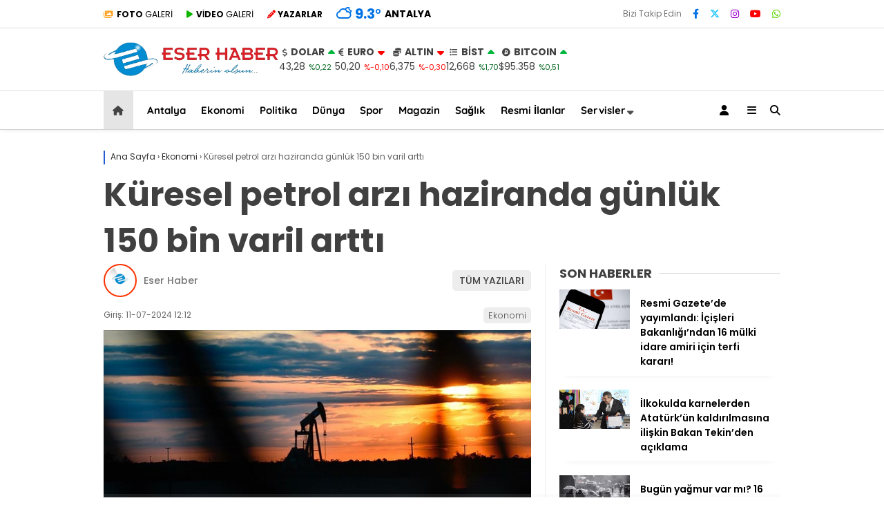

--- FILE ---
content_type: text/html; charset=UTF-8
request_url: https://www.eserhaber.com/kuresel-petrol-arzi-haziranda-gunluk-150-bin-varil-artti/
body_size: 23605
content:
<!doctype html><html lang="tr"><head><meta charset="UTF-8"><meta name="viewport" content="width=device-width, initial-scale=1"><link rel="profile" href="https://gmpg.org/xfn/11"><meta name='robots' content='index, follow, max-image-preview:large, max-snippet:-1, max-video-preview:-1' /><title>Küresel petrol arzı haziranda günlük 150 bin varil arttı - Eser Haber</title><link rel="canonical" href="https://www.eserhaber.com/kuresel-petrol-arzi-haziranda-gunluk-150-bin-varil-artti/" /><meta property="og:locale" content="tr_TR" /><meta property="og:type" content="article" /><meta property="og:title" content="Küresel petrol arzı haziranda günlük 150 bin varil arttı - Eser Haber" /><meta property="og:description" content="İSTANBUL (AA) &#8211; IEA&#8217;nın mayıs ayına ilişkin petrol piyasası raporuna g&ouml;re, Petrol İhra&ccedil; Eden &Uuml;lkeler &Ouml;rg&uuml;t&uuml;n&uuml;n (OPEC) ham petrol &uuml;retimi haziranda &ouml;nceki aya g&ouml;re g&uuml;nl&uuml;k 150 bin varil azalarak 27 milyon 60 bin varil oldu. Bu d&ouml;nemde ham petrol dışındaki diğer konvansiyonel olmayan OPEC &uuml;retimi ise g&uuml;nl&uuml;k 5 milyon 580 bin varil olarak kayıtlara ge&ccedil;ti. [&hellip;]" /><meta property="og:url" content="https://www.eserhaber.com/kuresel-petrol-arzi-haziranda-gunluk-150-bin-varil-artti/" /><meta property="og:site_name" content="Eser Haber" /><meta property="article:publisher" content="https://www.facebook.com/eserhaber" /><meta property="article:published_time" content="2024-07-11T09:12:38+00:00" /><meta property="og:image" content="https://www.eserhaber.com/wp-content/uploads/2024/07/kuresel-petrol-arzi-haziranda-gunluk-150-bin-varil-artti_03db1d9.jpg" /><meta property="og:image:width" content="1200" /><meta property="og:image:height" content="675" /><meta property="og:image:type" content="image/jpeg" /><meta name="author" content="Eser Haber" /><meta name="twitter:card" content="summary_large_image" /><meta name="twitter:creator" content="@eserhaber07" /><meta name="twitter:site" content="@eserhaber07" /><meta name="twitter:label1" content="Yazan:" /><meta name="twitter:data1" content="Eser Haber" /><meta name="twitter:label2" content="Tahmini okuma süresi" /><meta name="twitter:data2" content="2 dakika" /><link rel='dns-prefetch' href='//www.googletagmanager.com' /><link rel='dns-prefetch' href='//cdnjs.cloudflare.com' /><link rel='dns-prefetch' href='//fonts.googleapis.com' /><link rel='dns-prefetch' href='//pagead2.googlesyndication.com' /><link rel='preconnect' href='https://fonts.gstatic.com' crossorigin /><link rel="alternate" type="application/rss+xml" title="Eser Haber &raquo; akışı" href="https://www.eserhaber.com/feed/" /><link rel="alternate" type="application/rss+xml" title="Eser Haber &raquo; yorum akışı" href="https://www.eserhaber.com/comments/feed/" /><link rel="alternate" type="application/rss+xml" title="Eser Haber &raquo; Küresel petrol arzı haziranda günlük 150 bin varil arttı yorum akışı" href="https://www.eserhaber.com/kuresel-petrol-arzi-haziranda-gunluk-150-bin-varil-artti/feed/" /><link rel="alternate" title="oEmbed (JSON)" type="application/json+oembed" href="https://www.eserhaber.com/wp-json/oembed/1.0/embed?url=https%3A%2F%2Fwww.eserhaber.com%2Fkuresel-petrol-arzi-haziranda-gunluk-150-bin-varil-artti%2F" /><link rel="alternate" title="oEmbed (XML)" type="text/xml+oembed" href="https://www.eserhaber.com/wp-json/oembed/1.0/embed?url=https%3A%2F%2Fwww.eserhaber.com%2Fkuresel-petrol-arzi-haziranda-gunluk-150-bin-varil-artti%2F&#038;format=xml" /><style id='wp-img-auto-sizes-contain-inline-css' type='text/css'>img:is([sizes=auto i],[sizes^="auto," i]){contain-intrinsic-size:3000px 1500px}</style><style id='wp-emoji-styles-inline-css' type='text/css'>img.wp-smiley,img.emoji{display:inline!important;border:none!important;box-shadow:none!important;height:1em!important;width:1em!important;margin:0 0.07em!important;vertical-align:-0.1em!important;background:none!important;padding:0!important}</style><link data-optimized="1" rel='stylesheet' id='wp-block-library-css' href='https://www.eserhaber.com/wp-content/litespeed/css/10280082e6a928916f10dc0bbb20a8d3.css?ver=b0c58' type='text/css' media='all' /><style id='global-styles-inline-css' type='text/css'>:root{--wp--preset--aspect-ratio--square:1;--wp--preset--aspect-ratio--4-3:4/3;--wp--preset--aspect-ratio--3-4:3/4;--wp--preset--aspect-ratio--3-2:3/2;--wp--preset--aspect-ratio--2-3:2/3;--wp--preset--aspect-ratio--16-9:16/9;--wp--preset--aspect-ratio--9-16:9/16;--wp--preset--color--black:#000000;--wp--preset--color--cyan-bluish-gray:#abb8c3;--wp--preset--color--white:#ffffff;--wp--preset--color--pale-pink:#f78da7;--wp--preset--color--vivid-red:#cf2e2e;--wp--preset--color--luminous-vivid-orange:#ff6900;--wp--preset--color--luminous-vivid-amber:#fcb900;--wp--preset--color--light-green-cyan:#7bdcb5;--wp--preset--color--vivid-green-cyan:#00d084;--wp--preset--color--pale-cyan-blue:#8ed1fc;--wp--preset--color--vivid-cyan-blue:#0693e3;--wp--preset--color--vivid-purple:#9b51e0;--wp--preset--gradient--vivid-cyan-blue-to-vivid-purple:linear-gradient(135deg,rgb(6,147,227) 0%,rgb(155,81,224) 100%);--wp--preset--gradient--light-green-cyan-to-vivid-green-cyan:linear-gradient(135deg,rgb(122,220,180) 0%,rgb(0,208,130) 100%);--wp--preset--gradient--luminous-vivid-amber-to-luminous-vivid-orange:linear-gradient(135deg,rgb(252,185,0) 0%,rgb(255,105,0) 100%);--wp--preset--gradient--luminous-vivid-orange-to-vivid-red:linear-gradient(135deg,rgb(255,105,0) 0%,rgb(207,46,46) 100%);--wp--preset--gradient--very-light-gray-to-cyan-bluish-gray:linear-gradient(135deg,rgb(238,238,238) 0%,rgb(169,184,195) 100%);--wp--preset--gradient--cool-to-warm-spectrum:linear-gradient(135deg,rgb(74,234,220) 0%,rgb(151,120,209) 20%,rgb(207,42,186) 40%,rgb(238,44,130) 60%,rgb(251,105,98) 80%,rgb(254,248,76) 100%);--wp--preset--gradient--blush-light-purple:linear-gradient(135deg,rgb(255,206,236) 0%,rgb(152,150,240) 100%);--wp--preset--gradient--blush-bordeaux:linear-gradient(135deg,rgb(254,205,165) 0%,rgb(254,45,45) 50%,rgb(107,0,62) 100%);--wp--preset--gradient--luminous-dusk:linear-gradient(135deg,rgb(255,203,112) 0%,rgb(199,81,192) 50%,rgb(65,88,208) 100%);--wp--preset--gradient--pale-ocean:linear-gradient(135deg,rgb(255,245,203) 0%,rgb(182,227,212) 50%,rgb(51,167,181) 100%);--wp--preset--gradient--electric-grass:linear-gradient(135deg,rgb(202,248,128) 0%,rgb(113,206,126) 100%);--wp--preset--gradient--midnight:linear-gradient(135deg,rgb(2,3,129) 0%,rgb(40,116,252) 100%);--wp--preset--font-size--small:13px;--wp--preset--font-size--medium:20px;--wp--preset--font-size--large:36px;--wp--preset--font-size--x-large:42px;--wp--preset--spacing--20:0.44rem;--wp--preset--spacing--30:0.67rem;--wp--preset--spacing--40:1rem;--wp--preset--spacing--50:1.5rem;--wp--preset--spacing--60:2.25rem;--wp--preset--spacing--70:3.38rem;--wp--preset--spacing--80:5.06rem;--wp--preset--shadow--natural:6px 6px 9px rgba(0, 0, 0, 0.2);--wp--preset--shadow--deep:12px 12px 50px rgba(0, 0, 0, 0.4);--wp--preset--shadow--sharp:6px 6px 0px rgba(0, 0, 0, 0.2);--wp--preset--shadow--outlined:6px 6px 0px -3px rgb(255, 255, 255), 6px 6px rgb(0, 0, 0);--wp--preset--shadow--crisp:6px 6px 0px rgb(0, 0, 0)}:where(.is-layout-flex){gap:.5em}:where(.is-layout-grid){gap:.5em}body .is-layout-flex{display:flex}.is-layout-flex{flex-wrap:wrap;align-items:center}.is-layout-flex>:is(*,div){margin:0}body .is-layout-grid{display:grid}.is-layout-grid>:is(*,div){margin:0}:where(.wp-block-columns.is-layout-flex){gap:2em}:where(.wp-block-columns.is-layout-grid){gap:2em}:where(.wp-block-post-template.is-layout-flex){gap:1.25em}:where(.wp-block-post-template.is-layout-grid){gap:1.25em}.has-black-color{color:var(--wp--preset--color--black)!important}.has-cyan-bluish-gray-color{color:var(--wp--preset--color--cyan-bluish-gray)!important}.has-white-color{color:var(--wp--preset--color--white)!important}.has-pale-pink-color{color:var(--wp--preset--color--pale-pink)!important}.has-vivid-red-color{color:var(--wp--preset--color--vivid-red)!important}.has-luminous-vivid-orange-color{color:var(--wp--preset--color--luminous-vivid-orange)!important}.has-luminous-vivid-amber-color{color:var(--wp--preset--color--luminous-vivid-amber)!important}.has-light-green-cyan-color{color:var(--wp--preset--color--light-green-cyan)!important}.has-vivid-green-cyan-color{color:var(--wp--preset--color--vivid-green-cyan)!important}.has-pale-cyan-blue-color{color:var(--wp--preset--color--pale-cyan-blue)!important}.has-vivid-cyan-blue-color{color:var(--wp--preset--color--vivid-cyan-blue)!important}.has-vivid-purple-color{color:var(--wp--preset--color--vivid-purple)!important}.has-black-background-color{background-color:var(--wp--preset--color--black)!important}.has-cyan-bluish-gray-background-color{background-color:var(--wp--preset--color--cyan-bluish-gray)!important}.has-white-background-color{background-color:var(--wp--preset--color--white)!important}.has-pale-pink-background-color{background-color:var(--wp--preset--color--pale-pink)!important}.has-vivid-red-background-color{background-color:var(--wp--preset--color--vivid-red)!important}.has-luminous-vivid-orange-background-color{background-color:var(--wp--preset--color--luminous-vivid-orange)!important}.has-luminous-vivid-amber-background-color{background-color:var(--wp--preset--color--luminous-vivid-amber)!important}.has-light-green-cyan-background-color{background-color:var(--wp--preset--color--light-green-cyan)!important}.has-vivid-green-cyan-background-color{background-color:var(--wp--preset--color--vivid-green-cyan)!important}.has-pale-cyan-blue-background-color{background-color:var(--wp--preset--color--pale-cyan-blue)!important}.has-vivid-cyan-blue-background-color{background-color:var(--wp--preset--color--vivid-cyan-blue)!important}.has-vivid-purple-background-color{background-color:var(--wp--preset--color--vivid-purple)!important}.has-black-border-color{border-color:var(--wp--preset--color--black)!important}.has-cyan-bluish-gray-border-color{border-color:var(--wp--preset--color--cyan-bluish-gray)!important}.has-white-border-color{border-color:var(--wp--preset--color--white)!important}.has-pale-pink-border-color{border-color:var(--wp--preset--color--pale-pink)!important}.has-vivid-red-border-color{border-color:var(--wp--preset--color--vivid-red)!important}.has-luminous-vivid-orange-border-color{border-color:var(--wp--preset--color--luminous-vivid-orange)!important}.has-luminous-vivid-amber-border-color{border-color:var(--wp--preset--color--luminous-vivid-amber)!important}.has-light-green-cyan-border-color{border-color:var(--wp--preset--color--light-green-cyan)!important}.has-vivid-green-cyan-border-color{border-color:var(--wp--preset--color--vivid-green-cyan)!important}.has-pale-cyan-blue-border-color{border-color:var(--wp--preset--color--pale-cyan-blue)!important}.has-vivid-cyan-blue-border-color{border-color:var(--wp--preset--color--vivid-cyan-blue)!important}.has-vivid-purple-border-color{border-color:var(--wp--preset--color--vivid-purple)!important}.has-vivid-cyan-blue-to-vivid-purple-gradient-background{background:var(--wp--preset--gradient--vivid-cyan-blue-to-vivid-purple)!important}.has-light-green-cyan-to-vivid-green-cyan-gradient-background{background:var(--wp--preset--gradient--light-green-cyan-to-vivid-green-cyan)!important}.has-luminous-vivid-amber-to-luminous-vivid-orange-gradient-background{background:var(--wp--preset--gradient--luminous-vivid-amber-to-luminous-vivid-orange)!important}.has-luminous-vivid-orange-to-vivid-red-gradient-background{background:var(--wp--preset--gradient--luminous-vivid-orange-to-vivid-red)!important}.has-very-light-gray-to-cyan-bluish-gray-gradient-background{background:var(--wp--preset--gradient--very-light-gray-to-cyan-bluish-gray)!important}.has-cool-to-warm-spectrum-gradient-background{background:var(--wp--preset--gradient--cool-to-warm-spectrum)!important}.has-blush-light-purple-gradient-background{background:var(--wp--preset--gradient--blush-light-purple)!important}.has-blush-bordeaux-gradient-background{background:var(--wp--preset--gradient--blush-bordeaux)!important}.has-luminous-dusk-gradient-background{background:var(--wp--preset--gradient--luminous-dusk)!important}.has-pale-ocean-gradient-background{background:var(--wp--preset--gradient--pale-ocean)!important}.has-electric-grass-gradient-background{background:var(--wp--preset--gradient--electric-grass)!important}.has-midnight-gradient-background{background:var(--wp--preset--gradient--midnight)!important}.has-small-font-size{font-size:var(--wp--preset--font-size--small)!important}.has-medium-font-size{font-size:var(--wp--preset--font-size--medium)!important}.has-large-font-size{font-size:var(--wp--preset--font-size--large)!important}.has-x-large-font-size{font-size:var(--wp--preset--font-size--x-large)!important}</style><style id='classic-theme-styles-inline-css' type='text/css'>/*! This file is auto-generated */
.wp-block-button__link{color:#fff;background-color:#32373c;border-radius:9999px;box-shadow:none;text-decoration:none;padding:calc(.667em + 2px) calc(1.333em + 2px);font-size:1.125em}.wp-block-file__button{background:#32373c;color:#fff;text-decoration:none}</style><link data-optimized="1" rel='stylesheet' id='contact-form-7-css' href='https://www.eserhaber.com/wp-content/litespeed/css/6e3420cd1fc32353b570b480a866011a.css?ver=2d856' type='text/css' media='all' /><link data-optimized="1" rel='stylesheet' id='esenhaber-theme-style-css' href='https://www.eserhaber.com/wp-content/litespeed/css/1f7de7e4f8966fcd8b8adf21d8b0fda4.css?ver=f4601' type='text/css' media='all' /><style id='esenhaber-theme-style-inline-css' type='text/css'>.esen-container{max-width:1170px}@media screen and (max-width:1550px){.esen-container{max-width:1100px}}@media screen and (max-width:1439px){.esen-container{max-width:1100px}}@media screen and (max-width:1300px){.esen-container{max-width:980px}}.nav-container{background:linear-gradient(211deg,#ffffff 0%,#ffffff 100%);border-bottom:1px solid #d3d3d3}.sideright-content .mobile-right-side-logo{background:linear-gradient(211deg,#ffffff 0%,#ffffff 100%);border-bottom:1px solid #d3d3d3}.main-navigation>.esen-container>.menu-ana-menu-container>ul{height:55px}.main-navigation>.esen-container>.menu-ana-menu-container>ul>li{height:55px}.main-navigation>.esen-container>.menu-ana-menu-container>ul>li>a{height:55px}.header-2-container .header-logo-doviz{height:90px}.sideContent .hava_durumu:after{border-top:85px solid #fff0}.main-navigation>.esen-container>.menu-ana-menu-container>ul>li.current-menu-item>a:before{border-color:#ccc #fff0 #fff0 #fff0}.namaz-icerik{background-image:url(https://www.eserhaber.com/wp-content/themes/esenhaber/img/camii.png);background-position-y:bottom;background-repeat:no-repeat}.logo{height:55px}.main-navigation>.esen-container>.menu-ana-menu-container>ul>li>.esen-megamenu{top:56px}.search-box,.search-detail{height:55px}.main-navigation>.esen-container>.menu-ana-menu-container>ul>li{padding:0 10px}.mobile-header{border-bottom:0 solid #ddd}.home-li{background:rgb(0 0 0 / .1);border:none;padding:0 7px 0 13px!important;margin-right:10px}.news-progress-container>.news-progress-bar{background-color:#a02121;background-image:linear-gradient(147deg,#a02121 0%,#ff0000 74%)}.top-bar-container{border-bottom:1px solid #ddd}.haber-post{position:relative}.haber-post:after{height:3px;content:'';position:absolute;border-top:3px solid #215cd1;width:calc(100% - -40px);top:0;left:-20px;opacity:1}.breadcrumbs{border-left:2px solid #215cd1}.post-share-gallery{position:unset}@media screen and (max-width:768px){.content-area{margin-top:-10px}}</style><link data-optimized="1" rel='stylesheet' id='esenhaber-fontawesome-css' href='https://www.eserhaber.com/wp-content/litespeed/css/13480b85cfd8752b0bd9814055755722.css?ver=55722' type='text/css' media='all' /><link rel="preload" as="style" href="https://fonts.googleapis.com/css?family=Poppins:100,200,300,400,500,600,700,800,900,100italic,200italic,300italic,400italic,500italic,600italic,700italic,800italic,900italic%7CQuicksand:700&#038;subset=latin-ext,latin&#038;display=swap&#038;ver=1739031357" /><link data-optimized="1" rel="stylesheet" href="https://www.eserhaber.com/wp-content/litespeed/css/14dcf19f28150c229bb69d0ed7397711.css?ver=97711" media="print" onload="this.media='all'"><noscript><link rel="stylesheet" href="https://fonts.googleapis.com/css?family=Poppins:100,200,300,400,500,600,700,800,900,100italic,200italic,300italic,400italic,500italic,600italic,700italic,800italic,900italic%7CQuicksand:700&#038;subset=latin-ext,latin&#038;display=swap&#038;ver=1739031357" /></noscript><script type="text/javascript" src="https://www.eserhaber.com/wp-content/themes/esenhaber/js/jquery.min.js?ver=3.4.1" id="jquery-js"></script> 
 <script type="text/javascript" src="https://www.googletagmanager.com/gtag/js?id=GT-MJMFHHM" id="google_gtagjs-js" async></script> <script type="text/javascript" id="google_gtagjs-js-after">/*  */
window.dataLayer = window.dataLayer || [];function gtag(){dataLayer.push(arguments);}
gtag("set","linker",{"domains":["www.eserhaber.com"]});
gtag("js", new Date());
gtag("set", "developer_id.dZTNiMT", true);
gtag("config", "GT-MJMFHHM");
//# sourceURL=google_gtagjs-js-after
/*  */</script> <link rel="https://api.w.org/" href="https://www.eserhaber.com/wp-json/" /><link rel="alternate" title="JSON" type="application/json" href="https://www.eserhaber.com/wp-json/wp/v2/posts/124403" /><link rel="EditURI" type="application/rsd+xml" title="RSD" href="https://www.eserhaber.com/xmlrpc.php?rsd" /><meta name="generator" content="WordPress 6.9" /><link rel='shortlink' href='https://www.eserhaber.com/?p=124403' /><meta name="title" content="Küresel petrol arzı haziranda günlük 150 bin varil arttı"><meta name="datePublished" content="2024-07-11T12:12:38+03:00"><meta name="dateModified" content="2024-07-11T12:12:38+03:00"><meta name="url" content="https://www.eserhaber.com/kuresel-petrol-arzi-haziranda-gunluk-150-bin-varil-artti/"><meta name="articleSection" content="news"><meta name="articleAuthor" content=""><meta name="generator" content="Site Kit by Google 1.170.0" /><meta name="generator" content="Redux 4.5.7.1" /><meta name="title" content="Küresel petrol arzı haziranda günlük 150 bin varil arttı"><meta name="datePublished" content="2024-07-11T12:12:38+03:00"><meta name="dateModified" content="2024-07-11T12:12:38+03:00"><meta name="url" content="https://www.eserhaber.com/kuresel-petrol-arzi-haziranda-gunluk-150-bin-varil-artti/"><meta name="articleSection" content="news"><meta name="articleAuthor" content=""><meta name="google-adsense-platform-account" content="ca-host-pub-2644536267352236"><meta name="google-adsense-platform-domain" content="sitekit.withgoogle.com"> <script type="application/ld+json" class="saswp-schema-markup-output">[{"@context":"https:\/\/schema.org\/","@graph":[{"@context":"https:\/\/schema.org\/","@type":"SiteNavigationElement","@id":"https:\/\/www.eserhaber.com\/#antalya","name":"Antalya","url":"https:\/\/www.eserhaber.com\/antalya\/"},{"@context":"https:\/\/schema.org\/","@type":"SiteNavigationElement","@id":"https:\/\/www.eserhaber.com\/#ekonomi","name":"Ekonomi","url":"https:\/\/www.eserhaber.com\/ekonomi\/"},{"@context":"https:\/\/schema.org\/","@type":"SiteNavigationElement","@id":"https:\/\/www.eserhaber.com\/#politika","name":"Politika","url":"https:\/\/www.eserhaber.com\/politika\/"},{"@context":"https:\/\/schema.org\/","@type":"SiteNavigationElement","@id":"https:\/\/www.eserhaber.com\/#dunya","name":"D\u00fcnya","url":"https:\/\/www.eserhaber.com\/dunya\/"},{"@context":"https:\/\/schema.org\/","@type":"SiteNavigationElement","@id":"https:\/\/www.eserhaber.com\/#spor","name":"Spor","url":"https:\/\/www.eserhaber.com\/spor\/"},{"@context":"https:\/\/schema.org\/","@type":"SiteNavigationElement","@id":"https:\/\/www.eserhaber.com\/#magazin","name":"Magazin","url":"https:\/\/www.eserhaber.com\/magazin\/"},{"@context":"https:\/\/schema.org\/","@type":"SiteNavigationElement","@id":"https:\/\/www.eserhaber.com\/#saglik","name":"Sa\u011fl\u0131k","url":"https:\/\/www.eserhaber.com\/saglik\/"},{"@context":"https:\/\/schema.org\/","@type":"SiteNavigationElement","@id":"https:\/\/www.eserhaber.com\/#resmi-ilanlar","name":"Resmi \u0130lanlar","url":"https:\/\/www.eserhaber.com\/bikilan"},{"@context":"https:\/\/schema.org\/","@type":"SiteNavigationElement","@id":"https:\/\/www.eserhaber.com\/#nobetci-eczaneler","name":"N\u00f6bet\u00e7i Eczaneler","url":"https:\/\/www.eserhaber.com\/nobetci-eczaneler\/"},{"@context":"https:\/\/schema.org\/","@type":"SiteNavigationElement","@id":"https:\/\/www.eserhaber.com\/#namaz-vakitleri","name":"Namaz Vakitleri","url":"https:\/\/www.eserhaber.com\/namaz-vakitleri\/"},{"@context":"https:\/\/schema.org\/","@type":"SiteNavigationElement","@id":"https:\/\/www.eserhaber.com\/#hava-durumu","name":"Hava Durumu","url":"https:\/\/www.eserhaber.com\/hava-durumu\/"},{"@context":"https:\/\/schema.org\/","@type":"SiteNavigationElement","@id":"https:\/\/www.eserhaber.com\/#puan-durumlari","name":"Puan Durumlar\u0131","url":"https:\/\/www.eserhaber.com\/puan-durumlari\/"},{"@context":"https:\/\/schema.org\/","@type":"SiteNavigationElement","@id":"https:\/\/www.eserhaber.com\/#yayinlar","name":"Yay\u0131nlar","url":"https:\/\/www.eserhaber.com\/yayinlar\/"}]},

{"@context":"https:\/\/schema.org\/","@type":"NewsArticle","@id":"https:\/\/www.eserhaber.com\/kuresel-petrol-arzi-haziranda-gunluk-150-bin-varil-artti\/#newsarticle","url":"https:\/\/www.eserhaber.com\/kuresel-petrol-arzi-haziranda-gunluk-150-bin-varil-artti\/","headline":"K\u00fcresel petrol arz\u0131 haziranda g\u00fcnl\u00fck 150 bin varil artt\u0131","mainEntityOfPage":"https:\/\/www.eserhaber.com\/kuresel-petrol-arzi-haziranda-gunluk-150-bin-varil-artti\/","datePublished":"2024-07-11T12:12:38+03:00","dateModified":"2024-07-11T12:12:38+03:00","description":"\u0130STANBUL (AA) - IEA'n\u0131n may\u0131s ay\u0131na ili\u015fkin petrol piyasas\u0131 raporuna g&ouml;re, Petrol \u0130hra&ccedil; Eden &Uuml;lkeler &Ouml;rg&uuml;t&uuml;n&uuml;n (OPEC) ham petrol &uuml;retimi haziranda &ouml;nceki aya g&ouml;re g&uuml;nl&uuml;k 150 bin varil azalarak 27 milyon 60 bin varil oldu.Bu d&ouml;nemde ham petrol d\u0131\u015f\u0131ndaki di\u011fer konvansiyonel olmayan OPEC &uuml;retimi ise g&uuml;nl&uuml;k 5 milyon 580 bin varil olarak kay\u0131tlara ge&ccedil;ti. B&ouml;ylece","articleSection":"Ekonomi","articleBody":"\u0130STANBUL (AA) - IEA'n\u0131n may\u0131s ay\u0131na ili\u015fkin petrol piyasas\u0131 raporuna g&ouml;re, Petrol \u0130hra&ccedil; Eden &Uuml;lkeler &Ouml;rg&uuml;t&uuml;n&uuml;n (OPEC) ham petrol &uuml;retimi haziranda &ouml;nceki aya g&ouml;re g&uuml;nl&uuml;k 150 bin varil azalarak 27 milyon 60 bin varil oldu.Bu d&ouml;nemde ham petrol d\u0131\u015f\u0131ndaki di\u011fer konvansiyonel olmayan OPEC &uuml;retimi ise g&uuml;nl&uuml;k 5 milyon 580 bin varil olarak kay\u0131tlara ge&ccedil;ti. B&ouml;ylece OPEC'in toplam petrol &uuml;retimi, ge&ccedil;en ay g&uuml;nl&uuml;k 32 milyon 640 bin varil olarak ger&ccedil;ekle\u015fti. Bu miktar, bir &ouml;nceki ayki seviyenin g&uuml;nl&uuml;k 130 bin varil alt\u0131nda ger&ccedil;ekle\u015fti.OPEC d\u0131\u015f\u0131 &uuml;lkelerin g&uuml;nl&uuml;k petrol &uuml;retimi ise s&ouml;z konusu d&ouml;nemde g&uuml;nl&uuml;k 280 bin varil artarak 70 milyon 260 bin varil oldu.B&ouml;ylece k&uuml;resel petrol &uuml;retimi, haziranda &ouml;nceki aya g&ouml;re g&uuml;nl&uuml;k yakla\u015f\u0131k 150 bin varil artarak 102 milyon 900 varile y&uuml;kseldi.Rapora g&ouml;re, k&uuml;resel petrol arz\u0131ndaki art\u0131\u015fta Brezilya, Kanada ve Kazakistan'daki petrol sahalar\u0131ndaki bak\u0131m &ccedil;al\u0131\u015fmalar\u0131n\u0131n ard\u0131ndan &uuml;retimin toparlanmas\u0131 etkili oldu.K&uuml;resel petrol talep tahminiRapora g&ouml;re, k&uuml;resel petrol talebinin bu y\u0131l g&uuml;nl&uuml;k 974 bin varil art\u0131\u015fla yakla\u015f\u0131k 103 milyon 630 bin varil seviyesinde olmas\u0131 bekleniyor. IEA, ge&ccedil;en ayki raporunda k&uuml;resel petrol talebinde g&uuml;nl&uuml;k 962 bin varil art\u0131\u015f tahmin etmi\u015fti.Bu y\u0131l talepteki art\u0131\u015f\u0131n OECD d\u0131\u015f\u0131 &uuml;lkelerinden gelmesi, zay\u0131f ekonomik b&uuml;y&uuml;me, daha fazla verimlilik ve elektrikli ara&ccedil;lara y&ouml;nelimin talebi olumsuz etkilemesi bekleniyor.Buna g&ouml;re, OECD d\u0131\u015f\u0131 &uuml;lkelerde talebin bu y\u0131l g&uuml;nl&uuml;k 1 milyon 67 bin varil artarak 57 milyon 506 bin varil olaca\u011f\u0131 &ouml;ng&ouml;r&uuml;l&uuml;yor. OECD &uuml;lkelerinde petrol talebinin bu y\u0131l g&uuml;nl&uuml;k 93 bin varil azal\u0131\u015fla 45 milyon 557 bin varil olaca\u011f\u0131 tahmin ediliyor.K&uuml;resel petrol talebinin gelecek y\u0131l ise bu y\u0131la k\u0131yasla g&uuml;nl&uuml;k 979 bin varil art\u0131\u015fla yakla\u015f\u0131k 104 milyon 41 bin varile ula\u015faca\u011f\u0131 tahmin ediliyor.Muhabir: Firdevs Y&uuml;ksel","keywords":["Ekonomi"," "],"name":"K\u00fcresel petrol arz\u0131 haziranda g\u00fcnl\u00fck 150 bin varil artt\u0131","thumbnailUrl":"https:\/\/www.eserhaber.com\/wp-content\/uploads\/2024\/07\/kuresel-petrol-arzi-haziranda-gunluk-150-bin-varil-artti_03db1d9.jpg","wordCount":"259","timeRequired":"PT1M9S","mainEntity":{"@type":"WebPage","@id":"https:\/\/www.eserhaber.com\/kuresel-petrol-arzi-haziranda-gunluk-150-bin-varil-artti\/"},"author":{"@type":"Person","name":"Eser Haber","url":"https:\/\/www.eserhaber.com\/author\/yonetici\/","sameAs":["https:\/\/eserhaber.com"],"image":{"@type":"ImageObject","url":"https:\/\/secure.gravatar.com\/avatar\/de9a504c69bf56c4d0444166067b31e38b8bf3823cd70c009ca1618e2a4d2664?s=96&d=mm&r=g","height":96,"width":96}},"editor":{"@type":"Person","name":"Eser Haber","url":"https:\/\/www.eserhaber.com\/author\/yonetici\/","sameAs":["https:\/\/eserhaber.com"],"image":{"@type":"ImageObject","url":"https:\/\/secure.gravatar.com\/avatar\/de9a504c69bf56c4d0444166067b31e38b8bf3823cd70c009ca1618e2a4d2664?s=96&d=mm&r=g","height":96,"width":96}},"publisher":{"@type":"Organization","name":"Eser Haber","url":"https:\/\/eserhaber.com"},"image":[{"@type":"ImageObject","@id":"https:\/\/www.eserhaber.com\/kuresel-petrol-arzi-haziranda-gunluk-150-bin-varil-artti\/#primaryimage","url":"https:\/\/www.eserhaber.com\/wp-content\/uploads\/2024\/07\/kuresel-petrol-arzi-haziranda-gunluk-150-bin-varil-artti_03db1d9.jpg","width":"1200","height":"675"},{"@type":"ImageObject","url":"https:\/\/www.eserhaber.com\/wp-content\/uploads\/2024\/07\/kuresel-petrol-arzi-haziranda-gunluk-150-bin-varil-artti_03db1d9-1200x900.jpg","width":"1200","height":"900"},{"@type":"ImageObject","url":"https:\/\/www.eserhaber.com\/wp-content\/uploads\/2024\/07\/kuresel-petrol-arzi-haziranda-gunluk-150-bin-varil-artti_03db1d9-675x675.jpg","width":"675","height":"675"}]}]</script>  <script type="text/javascript" async="async" src="https://pagead2.googlesyndication.com/pagead/js/adsbygoogle.js?client=ca-pub-1570128277207674&amp;host=ca-host-pub-2644536267352236" crossorigin="anonymous"></script> <link rel="icon" href="https://www.eserhaber.com/wp-content/uploads/2023/08/favv1.png" sizes="32x32" /><link rel="icon" href="https://www.eserhaber.com/wp-content/uploads/2023/08/favv1.png" sizes="192x192" /><link rel="apple-touch-icon" href="https://www.eserhaber.com/wp-content/uploads/2023/08/favv1.png" /><meta name="msapplication-TileImage" content="https://www.eserhaber.com/wp-content/uploads/2023/08/favv1.png" /><style id="EsenHaber-dynamic-css" title="dynamic-css" class="redux-options-output">body{font-family:Poppins,Arial,Helvetica,sans-serif;font-weight:400;font-style:normal}.main-navigation>.esen-container>.menu-ana-menu-container>ul>li{font-family:Quicksand,Arial,Helvetica,sans-serif;line-height:70px;font-weight:700;font-style:normal;font-size:15px}.main-navigation>.esen-container>.menu-ana-menu-container li>a,.esen-drawer-menu,.search-button-nav,.nav-user>a{color:#000}.main-navigation>.esen-container>.menu-ana-menu-container li:hover>a,.esen-drawer-menu:hover,.search-button-nav:hover{color:rgb(74 73 73 / .89)}.main-navigation>.esen-container>.menu-ana-menu-container>ul>li>ul,.main-navigation>.esen-container>.menu-ana-menu-container>ul>li>ul>li>ul,.main-navigation>.esen-container>.menu-ana-menu-container>ul>li>ul>li>ul>li>ul{background:#fff}.main-navigation>.esen-container>.menu-ana-menu-container>ul>li>ul>li a,.main-navigation>.esen-container>.menu-ana-menu-container>ul>li ul li:before{color:#000}.main-navigation>.esen-container>.menu-ana-menu-container li>ul>li:hover>a{color:rgb(126 126 126 / .73)}.home-li{background:rgb(0 0 0 / .1)}#top-menu>.home-li>a{color:#444}.top-bar-container,.sideContent .top-elements ul{background:#fff}.top-elements li a{color:#000}.top-elements li.photo-gallery a>i{color:#ffa221}.top-elements li.video-gallery a>i{color:#0cb500}.top-elements li.yazarlar-button a>i{color:#f70000}.b_ikon{color:#0072e5}.bugun_temp{color:#0072e5}.weather-city{color:#000}.desk-sosyal-medya>li:first-child{color:#757575}.desk-sosyal-medya>li a.facebookd{color:#0072e5}.desk-sosyal-medya>li a.twitterd{color:#00bdf7}.desk-sosyal-medya>li a.instagramd{color:#9e00ce}.desk-sosyal-medya>li a.youtubed{color:red}.desk-sosyal-medya>li a.tiktok{color:#000}.desk-sosyal-medya>li a.pinterestd{color:#d1d1d1}.desk-sosyal-medya>li a.dribbbled{color:#aaa}.desk-sosyal-medya>li a.linkedind{color:#7f7f7f}.desk-sosyal-medya>li a.whatsappd{color:#59d600}.desk-sosyal-medya>li a.telegramd{color:#08c}.sd-red-bg,.son-dakika-arama,.son-dakika-arama>.esen-container>.son-dakika{background:#c3060f}.son-dakika-arama>.esen-container>.son-dakika>.sd-list a{color:#fff}.son-dakika-arama{background:#fff}.top-header-menu>.piyasa>li>span{color:#005ae8}.top-header-menu>.piyasa>li>span.guncel{color:#000}.mobile-header{background:#fff}.mobil-menu-bar>div,.menu-button_sol{color:#d33}.mobile-right-drawer-menu{color:#000}.sideContent .hava_durumu{background:#fff0}.sideContent .b_ikon{color:#1cbddd}.sideContent .bugun_temp{color:#1e93db}.sideContent .weather-city{color:#000}.esenhaber-author-box .avatar{border-color:#fc3200}</style> <script async src="https://www.googletagmanager.com/gtag/js?id=G-S2DVQKHEW3"></script> <script>window.dataLayer = window.dataLayer || [];
  function gtag(){dataLayer.push(arguments);}
  gtag('js', new Date());

  gtag('config', 'G-S2DVQKHEW3');</script> <script async src="https://pagead2.googlesyndication.com/pagead/js/adsbygoogle.js?client=ca-pub-1570128277207674"
     crossorigin="anonymous"></script> <link data-optimized="1" rel='stylesheet' id='siteorigin-panels-front-css' href='https://www.eserhaber.com/wp-content/litespeed/css/06aae7198259dd4b1b540144508c3c27.css?ver=4b250' type='text/css' media='all' /></head><body class="wp-singular post-template-default single single-post postid-124403 single-format-standard wp-theme-esenhaber"><div id="backdropped" class="side-backdropped"></div><div id="sideright" class="esn-sideright"><div class="sideright-content"><div class="mobile-right-side-logo">
<a href="https://www.eserhaber.com" class="kendi"><img src="https://www.eserhaber.com/wp-content/uploads/2023/08/ehlogo.png" alt="Eser Haber" width="379" height="80" /></a></div>
<a href="https://www.eserhaber.com" class="side-links kendi d-md-none"><i class="fa fa-home"></i> Ana Sayfa</a>
<a href="#" class="search-button-nav side-links mobile-display"><i class="fa fa-search"></i> Arama</a>
<a href="https://www.eserhaber.com/foto-galeri/" class="side-links d-md-none"><i class="fas fa-images"></i> Galeri</a>
<a href="https://www.eserhaber.com/video-galeri/" class="side-links d-md-none"><i class="fas fa-play"></i> Video</a>
<a href="https://www.eserhaber.com/yazarlar/" class="side-links d-md-none"><i class="fa fa-pen"></i> Yazarlar</a><div class="side-kategoriler"><i class="fa fa-user"></i> Üyelik</div>
<a href="https://www.eserhaber.com/uye-giris/" class="kendi pt-0 side-links "><i class="fa fa-user"></i> Üye Girişi</a><div class="side-kategoriler"><i class="fa fa-list"></i> Yayın/Gazete</div>
<a href="https://www.eserhaber.com/yayinlar/" class="side-links pt-0 kendi"><i class="fa-solid fa-newspaper"></i> Yayınlar</a><div class="side-kategoriler d-md-none"><i class="fa fa-list"></i> Kategoriler</div><ul id="primary-nav-sidebar" class="primary-nav-sidebar d-md-none"><li id="menu-item-230" class="menu-item menu-item-type-taxonomy menu-item-object-category current-post-ancestor current-menu-parent current-post-parent menu-item-230"><a href="https://www.eserhaber.com/ekonomi/" class="kendi">Ekonomi</a></li><li id="menu-item-236" class="menu-item menu-item-type-taxonomy menu-item-object-category menu-item-236"><a href="https://www.eserhaber.com/politika/" class="kendi">Politika</a></li><li id="menu-item-229" class="menu-item menu-item-type-taxonomy menu-item-object-category menu-item-229"><a href="https://www.eserhaber.com/dunya/" class="kendi">Dünya</a></li><li id="menu-item-238" class="menu-item menu-item-type-taxonomy menu-item-object-category menu-item-238"><a href="https://www.eserhaber.com/spor/" class="kendi">Spor</a></li><li id="menu-item-235" class="menu-item menu-item-type-taxonomy menu-item-object-category menu-item-235"><a href="https://www.eserhaber.com/magazin/" class="kendi">Magazin</a></li><li id="menu-item-237" class="menu-item menu-item-type-taxonomy menu-item-object-category menu-item-237"><a href="https://www.eserhaber.com/saglik/" class="kendi">Sağlık</a></li><li id="menu-item-239" class="menu-item menu-item-type-taxonomy menu-item-object-category menu-item-239"><a href="https://www.eserhaber.com/teknoloji/" class="kendi">Teknoloji</a></li></ul><div class="side-kategoriler"><i class="fa fa-list"></i> Servisler</div>
<a href="https://www.eserhaber.com/nobetci-eczaneler/" class="side-links kendi pt-0"><img src="[data-uri]" alt="Nöbetçi Eczaneler Sayfası" class="eczane-icon-ne" width="16" height="16"> Nöbetçi Eczaneler</a>
<a href="https://www.eserhaber.com/hava-durumu/" class="side-links side-hava kendi"><i class="fa-solid fa-temperature-half"></i> Hava Durumu</a>
<a href="https://www.eserhaber.com/namaz-vakitleri/" class="side-links side-namaz kendi"><i class="fa-solid fa-mosque"></i> Namaz Vakitleri</a>
<a href="" class="side-links side-gazete kendi"><i class="fa-solid fa-newspaper"></i> Gazeteler</a><a href="https://www.eserhaber.com/puan-durumlari/" class="side-links side-puan kendi"><i class="fa-solid fa-futbol"></i> Puan Durumu</a><div class="side-kategoriler"><i class="fab fa-whatsapp"></i> WhatsApp</div><div style="margin-bottom:15px"><div class="whatsapp-ihbar">
<a href="https://web.whatsapp.com/send?phone=905323422404&text=Merhaba+%C4%B0hbar+Hatt%C4%B1n%C4%B1za+bir+%C5%9Fey+g%C3%B6ndermek+istiyorum..+">
<i class="fab fa-whatsapp" style="transform: rotate(270deg);"></i>
<span style="text-align: center;">WhatsApp İhbar Hattı</span>
<i class="fab fa-whatsapp"></i>
</a></div></div><div class="side-kategoriler"><i class="fa fa-share"></i> Sosyal Medya</div><ul class="side-right-social"><li class="facebook social"><a href="https://www.facebook.com/eserhaber" title="Facebook hesabımız" class="facebookd" target="_blank" rel="noopener"><i class="fab fa-facebook-f"></i> Facebook</a></li><li class="twitter social"><a href="https://twitter.com/eserhaber07" title="X (Twitter) hesabımız" class="twitterd" target="_blank" rel="noopener"><i class="fab fa-x-twitter"></i></a></li><li class="instagram social"><a href="https://www.instagram.com/eser.haber/" title="Instagram hesabımız" class="instagramd" target="_blank" rel="noopener"><i class="fab fa-instagram"></i> Instagram</a></li><li class="youtube social"><a href="https://www.youtube.com/@eserhaberhaberinizolsun.8110" title="Youtube hesabımız" class="youtubed" target="_blank" rel="noopener"><i class="fab fa-youtube"></i> Youtube</a></li></ul><div class="side-kategoriler"><i class="fa fa-download"></i> Uygulamamızı İndir</div><ul class="side-app-icons"><li><a href="#"><img data-src="https://www.eserhaber.com/wp-content/themes/esenhaber/img/gplay.png"  alt="Google Play Uygulamamız" class="lazyload" width="134" height="40"></a></li><li><a href="#"><img data-src="https://www.eserhaber.com/wp-content/themes/esenhaber/img/appst.svg" alt="AppStore Play Uygulamamız" class="lazyload" width="151" height="40"></a></li><li><a href="#"><img data-src="https://www.eserhaber.com/wp-content/themes/esenhaber/img/appg.png" alt="AppGallery Uygulamamız" class="lazyload" width="134" height="40"></a></li></ul></div></div><style>.mobile-side-logo{background:linear-gradient(211deg,#ffffff 0%,#ffffff 100%)}.mobile-side-logo:after{border-top:11px solid #fff}</style><div id="backdrop"></div><div id="sidenav" class="sn-sidenav"><div class="sideContent"><div class="mobile-side-logo">
<a  href="https://www.eserhaber.com"><img src="https://www.eserhaber.com/wp-content/uploads/2023/08/ehlogo.png" alt="Eser Haber" width="379" height="80"/></a><div class="hava_durumu"><div class="havaD"><div class="havaKap"><div class="baslik"></div><ul class="havaDurumu"><li class="bugun">
<span class="bugun_text"></span>
<span class="b_ikon">
<i class="wi wi-night-alt-cloudy"></i>				</span>
<span class="bugun_temp">10.3<font style="font-weight:400;">°</font></span><div class="weather-city">Antalya</div></li></ul></div></div><div class="esen-weather"><div class="weather-city-search">
<input type="text" name="" value="" placeholder="Şehir Ara">
<i class="fa fa-search"></i></div><ul><li data-value="İstanbul" >İstanbul</li><li data-value="Ankara" >Ankara</li><li data-value="İzmir" >İzmir</li><li data-value="Adana" >Adana</li><li data-value="Adiyaman" >Adıyaman</li><li data-value="Afyon" >Afyon</li><li data-value="Ağrı" >Ağrı</li><li data-value="Aksaray" >Aksaray</li><li data-value="Amasya" >Amasya</li><li data-value="Antalya" selected>Antalya</li><li data-value="Ardahan" >Ardahan</li><li data-value="Artvin" >Artvin</li><li data-value="Aydın" >Aydın</li><li data-value="Balikesir" >Balıkesir</li><li data-value="Bartın" >Bartın</li><li data-value="Batman" >Batman</li><li data-value="Bayburt" >Bayburt</li><li data-value="Bilecik" >Bilecik</li><li data-value="Bingöl" >Bingöl</li><li data-value="Bitlis" >Bitlis</li><li data-value="Bolu" >Bolu</li><li data-value="Burdur" >Burdur</li><li data-value="Bursa" >Bursa</li><li data-value="Canakkale" >Çanakkale</li><li data-value="Çankırı" >Çankırı</li><li data-value="Corum" >Çorum</li><li data-value="Denizli" >Denizli</li><li data-value="Diyarbakır" >Diyarbakır</li><li data-value="Duzce" >Düzce</li><li data-value="Edirne" >Edirne</li><li data-value="Elazığ" >Elazığ</li><li data-value="Erzincan" >Erzincan</li><li data-value="Erzurum" >Erzurum</li><li data-value="Eskişehir" >Eskişehir</li><li data-value="Gaziantep" >Gaziantep</li><li data-value="Giresun" >Giresun</li><li data-value="Gumüşhane" >Gümüşhane</li><li data-value="Hakkari" >Hakkari</li><li data-value="Hatay" >Hatay</li><li data-value="Mersin" >Mersin</li><li data-value="Igdır" >Iğdır</li><li data-value="Isparta" >Isparta</li><li data-value="Kahramanmaraş" >Kahramanmaraş</li><li data-value="Karabuk" >Karabük</li><li data-value="Karaman" >Karaman</li><li data-value="Kars" >Kars</li><li data-value="Kastamonu" >Kastamonu</li><li data-value="Kayseri" >Kayseri</li><li data-value="Kırıkkale" >Kırıkkale</li><li data-value="Kırklareli" >Kırklareli</li><li data-value="Kırşehir" >Kırşehir</li><li data-value="Kilis" >Kilis</li><li data-value="Kocaeli" >Kocaeli</li><li data-value="Konya" >Konya</li><li data-value="Kutahya" >Kütahya</li><li data-value="Malatya" >Malatya</li><li data-value="Manisa" >Manisa</li><li data-value="Mardin" >Mardin</li><li data-value="Muğla" >Muğla</li><li data-value="Muş" >Muş</li><li data-value="Nevsehir" >Nevşehir</li><li data-value="Nigde" >Niğde</li><li data-value="Ordu" >Ordu</li><li data-value="Osmaniye" >Osmaniye</li><li data-value="Rize" >Rize</li><li data-value="Sakarya" >Sakarya</li><li data-value="Samsun" >Samsun</li><li data-value="Siirt" >Siirt</li><li data-value="Sinop" >Sinop</li><li data-value="Sivas" >Sivas</li><li data-value="Şanlıurfa" >Şanlıurfa</li><li data-value="Şırnak" >Şırnak</li><li data-value="Tekirdag" >Tekirdağ</li><li data-value="Tokat" >Tokat</li><li data-value="Trabzon" >Trabzon</li><li data-value="Tunceli" >Tunceli</li><li data-value="Uşak" >Uşak</li><li data-value="Van" >Van</li><li data-value="Yalova" >Yalova</li><li data-value="Yozgat" >Yozgat</li><li data-value="Zonguldak" >Zonguldak</li></ul></div></div></div><div class="top-elements"><ul><li class="photo-gallery"><a href="https://www.eserhaber.com/foto-galeri/"><i class="fas fa-images"></i> <strong>GALERİ</strong> </a></li><li class="video-gallery"><a href="https://www.eserhaber.com/video-galeri/"><i class="fas fa-play"></i> <strong>VİDEO</strong> </a></li><li class="yazarlar-button"><a href="https://www.eserhaber.com/yazarlar/"><i class="fa fa-pencil-alt"></i> <strong>YAZARLAR</strong> </a></li></ul></div><nav class="primary-nav-sidebar-wrapper"><ul id="primary-nav-sidebar" class="primary-nav-sidebar"><li id="menu-item-2239" class="menu-item menu-item-type-taxonomy menu-item-object-category menu-item-2239"><a href="https://www.eserhaber.com/antalya/" class="kendi">Antalya<i class="fas fa-caret-down m-menu-arrow"></i></a></li><li id="menu-item-188" class="menu-item menu-item-type-taxonomy menu-item-object-category current-post-ancestor current-menu-parent current-post-parent menu-item-188"><a href="https://www.eserhaber.com/ekonomi/" class="kendi">Ekonomi<i class="fas fa-caret-down m-menu-arrow"></i></a></li><li id="menu-item-194" class="menu-item menu-item-type-taxonomy menu-item-object-category menu-item-194"><a href="https://www.eserhaber.com/politika/" class="kendi">Politika<i class="fas fa-caret-down m-menu-arrow"></i></a></li><li id="menu-item-187" class="menu-item menu-item-type-taxonomy menu-item-object-category menu-item-187"><a href="https://www.eserhaber.com/dunya/" class="kendi">Dünya<i class="fas fa-caret-down m-menu-arrow"></i></a></li><li id="menu-item-196" class="menu-item menu-item-type-taxonomy menu-item-object-category menu-item-196"><a href="https://www.eserhaber.com/spor/" class="kendi">Spor<i class="fas fa-caret-down m-menu-arrow"></i></a></li><li id="menu-item-193" class="menu-item menu-item-type-taxonomy menu-item-object-category menu-item-193"><a href="https://www.eserhaber.com/magazin/" class="kendi">Magazin<i class="fas fa-caret-down m-menu-arrow"></i></a></li><li id="menu-item-195" class="menu-item menu-item-type-taxonomy menu-item-object-category menu-item-195"><a href="https://www.eserhaber.com/saglik/" class="kendi">Sağlık<i class="fas fa-caret-down m-menu-arrow"></i></a></li><li id="menu-item-1991" class="menu-item menu-item-type-custom menu-item-object-custom menu-item-1991"><a href="/bikilan" class="kendi">Resmi İlanlar<i class="fas fa-caret-down m-menu-arrow"></i></a></li><li id="menu-item-199" class="menu-item menu-item-type-custom menu-item-object-custom menu-item-has-children menu-item-199"><a href="#" class="kendi">Servisler<i class="fas fa-caret-down m-menu-arrow"></i></a><ul class="sub-menu"><li id="menu-item-202" class="menu-item menu-item-type-post_type menu-item-object-page menu-item-202"><a href="https://www.eserhaber.com/nobetci-eczaneler/" class="kendi">Nöbetçi Eczaneler<i class="fas fa-caret-down m-menu-arrow"></i></a></li><li id="menu-item-201" class="menu-item menu-item-type-post_type menu-item-object-page menu-item-201"><a href="https://www.eserhaber.com/namaz-vakitleri/" class="kendi">Namaz Vakitleri<i class="fas fa-caret-down m-menu-arrow"></i></a></li><li id="menu-item-200" class="menu-item menu-item-type-post_type menu-item-object-page menu-item-200"><a href="https://www.eserhaber.com/hava-durumu/" class="kendi">Hava Durumu<i class="fas fa-caret-down m-menu-arrow"></i></a></li><li id="menu-item-203" class="menu-item menu-item-type-post_type menu-item-object-page menu-item-203"><a href="https://www.eserhaber.com/puan-durumlari/" class="kendi">Puan Durumları<i class="fas fa-caret-down m-menu-arrow"></i></a></li><li id="menu-item-204" class="menu-item menu-item-type-post_type menu-item-object-page menu-item-204"><a href="https://www.eserhaber.com/yayinlar/" class="kendi">Yayınlar<i class="fas fa-caret-down m-menu-arrow"></i></a></li></ul></li></ul></nav><div class="sidenav-footer"><div class="sidenav-footer-fallow"></div><ul class="sidenav-footer-social-icons"><li class="facebook social"><a href="https://www.facebook.com/eserhaber" title="Facebook hesabımız" class="facebook" target="_blank" rel="noopener"><i class="fab fa-facebook-f"></i></a></li><li class="twitter social"><a href="https://twitter.com/eserhaber07" title="X (Twitter) hesabımız" class="twitter" target="_blank" rel="noopener"><i class="fab fa-x-twitter"></i></a></li><li class="instagram social"><a href="https://www.instagram.com/eser.haber/" title="Instagram hesabımız" class="instagram" target="_blank" rel="noopener"><i class="fab fa-instagram"></i></a></li><li class="youtube social"><a href="https://www.youtube.com/@eserhaberhaberinizolsun.8110" title="Youtube hesabımız" class="youtube" target="_blank" rel="noopener"><i class="fab fa-youtube"></i></a></li></ul></div></div></div><div id="page" class="site"><style>.logo_kapsayici{width:35%}.mlogo_kapsayici{width:20%}.logo{line-height:.7;width:100%;max-width:100%;margin-right:0;height:85px}.mlogo{line-height:.7;width:calc(100%);max-width:100%;margin-right:0;height:50px;margin:0;padding:0;justify-content:center;align-items:center;display:none}.logo a img{display:inline-block;max-height:80px;max-width:100%;width:auto}.menu-ana-menu-container{display:table;width:100%}.main-navigation>.esen-container>.menu-ana-menu-container>ul>li:first-child{padding-left:0}.footer-widget-inner .menu-ana-menu-container{width:100%}.msite-logo{max-width:150px}.desk-sosyal-medya{display:flex;justify-content:center;align-items:center}.desk-sosyal-medya>li{padding:7px 8px}.desk-sosyal-medya>li:last-child{padding-right:0}.desk-sosyal-medya>li i{font-weight:400}.son-dakika-arama>.esen-container>.son-dakika:after{border-top:11px solid rgb(170 5 60)}.son-dakika-arama>.esen-container>.son-dakika>.sd-list>.sd-left-right-button>.sd-left{background:rgb(170 5 60 / .9);color:rgb(255 255 255 / .90);box-shadow:-2px 3px 16px -8px rgb(0 0 0 / 42%)}.son-dakika-arama>.esen-container>.son-dakika>.sd-list>.sd-left-right-button>.sd-left:after{border-bottom:11px solid rgb(170 5 60 / .9)}.son-dakika-arama>.esen-container>.son-dakika>.sd-list>.sd-left-right-button>.sd-right{background:rgb(170 5 60);box-shadow:-2px 3px 16px -8px rgb(0 0 0 / 42%);color:rgb(255 255 255 / .90)}.custom-fv-galeri{margin-left:15px;margin-top:1px;padding:2px 15px;background:#ff6b0f;color:#fff;border-radius:5px;font-weight:700}.custom-fv-title{display:flex;align-items:center}.main-navigation>.esen-container>.menu-ana-menu-container>ul>li.nav-user{margin-left:auto}.header-2-container{width:100%;background-color:#fff;border-bottom:1px solid #ddd}.sticky_logo{display:none}.header-logo-doviz{display:flex;height:90px;align-items:center;justify-content:space-between;gap:50px}.header-logo-doviz .widget{margin:0;width:100%}.header-logo-doviz .widget .piyasa-widget{justify-content:end;gap:40px}.header-logo-doviz .widget .piyasa-widget li{flex:unset;display:flex;align-items:end;box-shadow:none}.header-logo-doviz .widget .piyasa-widget li:first-child{display:none}.header-logo-doviz .widget section{border:none;box-shadow:none;padding:0;background:unset}.top-header-menu{display:none}.son-dakika-arama>.esen-container>.son-dakika{width:100%;margin-right:0}.son-dakika-arama>.esen-container>.son-dakika:after{content:unset}.son-dakika-arama{background:#c3060f}.desk-sosyal-medya>li i{font-size:14px}@media only screen and (max-width:1024px){.header-2-container{display:none}.mlogo{display:flex}.mlogo_kapsayici{width:100%}.desk-sosyal-medya{display:none}.whatsapp-ihbar.wp-left{position:absolute;bottom:100px;background:#25d366;padding:5px 15px;width:calc(100% - 40px);border-radius:5px}.whatsapp-ihbar.wp-left a i{padding:10px 10px;margin-right:0;text-align:center;border-radius:5px;font-size:20px}.whatsapp-ihbar.wp-left a{color:#fff;display:flex;justify-content:center;align-items:center}.whatsapp-ihbar.wp-left a:before{content:" ";position:absolute;left:calc(50% - 8px);z-index:111;border-style:solid;border-width:8px 8px 0 8px;border-color:#fff #fff0 #fff0 #fff0;opacity:1!important;transform:translateY(0)!important;top:-2px}}</style><header id="masthead" class="site-header f-nav-mobile"><div class="header"><div class="top-bar-container"><div class="esen-container"><div class="marka-inner-container "><div class="top-bar"><div class="top-elements"><ul><li class="photo-gallery"><a href="https://www.eserhaber.com/foto-galeri/" class="kendi"><i class="fas fa-images"></i> <strong>FOTO </strong>GALERİ </a></li><li class="video-gallery"><a href="https://www.eserhaber.com/video-galeri/" class="kendi"><i class="fas fa-play"></i> <strong>VİDEO</strong> GALERİ </a></li><li class="yazarlar-button"><a href="https://www.eserhaber.com/yazarlar/" class="kendi"><i class="fa fa-pencil-alt"></i> <strong>YAZARLAR</strong> </a></li><li><div class="hava_durumu"><div class="havaD"><div class="havaKap"><div class="baslik"></div><ul class="havaDurumu"><li class="bugun">
<span class="bugun_text"></span>
<span class="b_ikon">
<i class="wi wi-night-alt-cloudy"></i>				</span>
<span class="bugun_temp">10.3<font style="font-weight:400;">°</font></span><div class="weather-city">Antalya</div></li></ul></div></div><div class="esen-weather"><div class="weather-city-search">
<input type="text" name="" value="" placeholder="Şehir Ara">
<i class="fa fa-search"></i></div><ul><li data-value="İstanbul" >İstanbul</li><li data-value="Ankara" >Ankara</li><li data-value="İzmir" >İzmir</li><li data-value="Adana" >Adana</li><li data-value="Adiyaman" >Adıyaman</li><li data-value="Afyon" >Afyon</li><li data-value="Ağrı" >Ağrı</li><li data-value="Aksaray" >Aksaray</li><li data-value="Amasya" >Amasya</li><li data-value="Antalya" selected>Antalya</li><li data-value="Ardahan" >Ardahan</li><li data-value="Artvin" >Artvin</li><li data-value="Aydın" >Aydın</li><li data-value="Balikesir" >Balıkesir</li><li data-value="Bartın" >Bartın</li><li data-value="Batman" >Batman</li><li data-value="Bayburt" >Bayburt</li><li data-value="Bilecik" >Bilecik</li><li data-value="Bingöl" >Bingöl</li><li data-value="Bitlis" >Bitlis</li><li data-value="Bolu" >Bolu</li><li data-value="Burdur" >Burdur</li><li data-value="Bursa" >Bursa</li><li data-value="Canakkale" >Çanakkale</li><li data-value="Çankırı" >Çankırı</li><li data-value="Corum" >Çorum</li><li data-value="Denizli" >Denizli</li><li data-value="Diyarbakır" >Diyarbakır</li><li data-value="Duzce" >Düzce</li><li data-value="Edirne" >Edirne</li><li data-value="Elazığ" >Elazığ</li><li data-value="Erzincan" >Erzincan</li><li data-value="Erzurum" >Erzurum</li><li data-value="Eskişehir" >Eskişehir</li><li data-value="Gaziantep" >Gaziantep</li><li data-value="Giresun" >Giresun</li><li data-value="Gumüşhane" >Gümüşhane</li><li data-value="Hakkari" >Hakkari</li><li data-value="Hatay" >Hatay</li><li data-value="Mersin" >Mersin</li><li data-value="Igdır" >Iğdır</li><li data-value="Isparta" >Isparta</li><li data-value="Kahramanmaraş" >Kahramanmaraş</li><li data-value="Karabuk" >Karabük</li><li data-value="Karaman" >Karaman</li><li data-value="Kars" >Kars</li><li data-value="Kastamonu" >Kastamonu</li><li data-value="Kayseri" >Kayseri</li><li data-value="Kırıkkale" >Kırıkkale</li><li data-value="Kırklareli" >Kırklareli</li><li data-value="Kırşehir" >Kırşehir</li><li data-value="Kilis" >Kilis</li><li data-value="Kocaeli" >Kocaeli</li><li data-value="Konya" >Konya</li><li data-value="Kutahya" >Kütahya</li><li data-value="Malatya" >Malatya</li><li data-value="Manisa" >Manisa</li><li data-value="Mardin" >Mardin</li><li data-value="Muğla" >Muğla</li><li data-value="Muş" >Muş</li><li data-value="Nevsehir" >Nevşehir</li><li data-value="Nigde" >Niğde</li><li data-value="Ordu" >Ordu</li><li data-value="Osmaniye" >Osmaniye</li><li data-value="Rize" >Rize</li><li data-value="Sakarya" >Sakarya</li><li data-value="Samsun" >Samsun</li><li data-value="Siirt" >Siirt</li><li data-value="Sinop" >Sinop</li><li data-value="Sivas" >Sivas</li><li data-value="Şanlıurfa" >Şanlıurfa</li><li data-value="Şırnak" >Şırnak</li><li data-value="Tekirdag" >Tekirdağ</li><li data-value="Tokat" >Tokat</li><li data-value="Trabzon" >Trabzon</li><li data-value="Tunceli" >Tunceli</li><li data-value="Uşak" >Uşak</li><li data-value="Van" >Van</li><li data-value="Yalova" >Yalova</li><li data-value="Yozgat" >Yozgat</li><li data-value="Zonguldak" >Zonguldak</li></ul></div></div></li></ul></div></div><div class="top-bar-social"><ul class="desk-sosyal-medya"><li style="font-size:12px;" class="sm-follow">Bizi Takip Edin</li><li><a href="https://www.facebook.com/eserhaber" title="Facebook hesabımız" class="facebookd" target="_blank" rel="noopener"><i class="fab fa-facebook-f"></i></a></li><li><a href="https://twitter.com/eserhaber07" title="X (Twitter) hesabımız" class="twitterd" target="_blank" rel="noopener"><i class="fab fa-x-twitter"></i></a></li><li><a href="https://www.instagram.com/eser.haber/" title="Instagram hesabımız" class="instagramd" target="_blank" rel="noopener"><i class="fab fa-instagram"></i></a></li><li><a href="https://www.youtube.com/@eserhaberhaberinizolsun.8110" title="Youtube hesabımız" class="youtubed" target="_blank" rel="noopener"><i class="fab fa-youtube"></i></a></li><li><a href="https://web.whatsapp.com/send?phone=905323422404&text=Merhaba+%C4%B0hbar+Hatt%C4%B1n%C4%B1za+bir+%C5%9Fey+g%C3%B6ndermek+istiyorum..+" title="WhatsApp hesabımız" class="whatsappd" target="_blank" rel="noopener"><i class="fab fa-whatsapp"></i></a></li></ul></div></div></div></div><div class="clear"></div><div class="header-2-container" id="header-2-container"><div class="esen-container"><div class="header-logo-doviz"><div class="logo_kapsayici"><div class="logo">
<a href="https://www.eserhaber.com" class="kendi" title="Eser Haber"><img class="site-logo" src="https://www.eserhaber.com/wp-content/uploads/2023/08/ehlogo.png" alt="Eser Haber" width="379" height="80" />
<span class="d-none">Eser Haber</span>
</a></div></div><div class="widget widget_doviz-posts-list-widget"><section class="posts-doviz-widget"><style>.posts-doviz-widget{padding:10px 10px 10px 20px;background:#fff;box-shadow:0 6px 10px -10px rgb(0 0 0 / .16);border:1px solid #ccc}.posts-doviz-widget .piyasa-widget-title{font-weight:900;font-size:16px;display:flex;justify-content:center;align-items:center}.posts-doviz-widget .piyasa-widget-title i{padding:0 5px 0 0}.piyasa-widget{list-style:none;padding:0;display:flex;flex-wrap:wrap}.piyasa-widget li:first-child{display:flex;align-items:center;flex-direction:row;box-shadow:none;background:linear-gradient(90deg,#005dd5 0%,#0066fa 100%);color:#fff;justify-content:center;border:none;margin:-10px 0 -10px -20px;text-align:center}.piyasa-widget li:last-child{box-shadow:none}.piyasa-widget li{flex:1 1 auto;display:flex;align-items:center;flex-direction:column;box-shadow:8px 0 8px -10px rgb(0 0 0 / .55)}.piyasa-widget li>div{display:flex}.piyasa-widget li:last-child{margin-right:0}.piyasa-widget li span{font-weight:700;display:inline-flex;flex-direction:row;align-items:center;vertical-align:bottom}.piyasa-widget li span i{font-size:16px}.piyasa-widget li span .piyasa-icon{font-size:12px;padding-right:5px}.piyasa-widget li .guncel{color:#444;font-weight:400}.piyasa-widget li .guncel .degisim{font-size:11px;padding-left:5px}.piyasa-widget li .guncel .degisim.piyasa-kirmizi{color:red}.piyasa-widget li .guncel .degisim.piyasa-yesil{color:#00661D}.piyasa-widget li i{margin-left:5px}@media screen and (max-width:768px){.piyasa-widget{list-style:none;padding:0;display:flex;flex-wrap:nowrap;overflow:auto;height:70px}.posts-doviz-widget{padding:0 10px;background:#fff;box-shadow:0 6px 10px -10px rgb(0 0 0 / .16);border:1px solid #ccc;margin:0 -10px}.piyasa-widget li:first-child{display:none}.piyasa-widget li:nth-child(2){padding-left:0}.piyasa-widget li:last-child{padding-right:0}.piyasa-widget li{justify-content:center;padding:0 20px}}</style><ul class="piyasa-widget"><li><div class="piyasa-widget-title"><i class="fa-solid fa-chart-line"></i> PİYASALAR</div></li><li><div>
<span><i class="fa fa-dollar piyasa-icon"></i> DOLAR</span>
<span><i class="fas fa-caret-up" style="color:#00b73d;"></i></span></div>
<span class="guncel">43,28<div class="degisim piyasa-yesil">%0,22</div>
</span></li><li><div>
<span><i class="fa fa-euro piyasa-icon"></i>  EURO</span>
<span><i class="fas fa-caret-down" style="color:#ff0000;"></i></span></div>
<span class="guncel">50,20<div class="degisim piyasa-kirmizi">%-0,10</div>
</span></li><li><div>
<span><i class="fa-solid fa-coins piyasa-icon"></i> ALTIN</span>
<span><i class="fas fa-caret-down" style="color:#ff0000;"></i></span></div>
<span class="guncel">6,375<div class="degisim piyasa-kirmizi">%-0,30</div>
</span></li><li><div>
<span><i class="fa-solid fa-list-ul piyasa-icon"></i> BİST</span>
<span><i class="fas fa-caret-up" style="color:#00b73d;"></i></span></div>
<span class="guncel">12,668<div class="degisim piyasa-yesil">%1,70</div>
</span></li><li><div>
<span><i class="fa-brands fa-bitcoin piyasa-icon"></i> BITCOIN</span>
<span> <i class="fas fa-caret-up" style="color:#00b73d;"></i></span></div>
<span class="guncel">$95.358<div class="degisim piyasa-yesil">%0,51</div>
</span></li></ul></section><div class="clear"></div></div></div></div></div><div class="clear"></div><div class="nav-container desktop-nav"><nav id="site-navigation" class="main-navigation"><div class="esen-container"><div class="menu-ana-menu-container"><ul id="top-menu" class="menu"><li class="home-li"><a href="https://www.eserhaber.com" aria-label="Eser Haber" role="button" data-toggle="modal"><i class="fa fa-home"></i></a></li><li id="nav-menu-item-2239" class="main-menu-item  menu-item-even menu-item-depth-0  menu-item menu-item-type-taxonomy menu-item-object-category"><a href="https://www.eserhaber.com/antalya/" class="menu-link main-menu-link">  Antalya</a></li><li id="nav-menu-item-188" class="main-menu-item  menu-item-even menu-item-depth-0  menu-item menu-item-type-taxonomy menu-item-object-category current-post-ancestor current-menu-parent current-post-parent"><a href="https://www.eserhaber.com/ekonomi/" class="menu-link main-menu-link">  Ekonomi</a></li><li id="nav-menu-item-194" class="main-menu-item  menu-item-even menu-item-depth-0  menu-item menu-item-type-taxonomy menu-item-object-category"><a href="https://www.eserhaber.com/politika/" class="menu-link main-menu-link">  Politika</a></li><li id="nav-menu-item-187" class="main-menu-item  menu-item-even menu-item-depth-0  menu-item menu-item-type-taxonomy menu-item-object-category"><a href="https://www.eserhaber.com/dunya/" class="menu-link main-menu-link">  Dünya</a></li><li id="nav-menu-item-196" class="main-menu-item  menu-item-even menu-item-depth-0  menu-item menu-item-type-taxonomy menu-item-object-category"><a href="https://www.eserhaber.com/spor/" class="menu-link main-menu-link">  Spor</a></li><li id="nav-menu-item-193" class="main-menu-item  menu-item-even menu-item-depth-0  menu-item menu-item-type-taxonomy menu-item-object-category"><a href="https://www.eserhaber.com/magazin/" class="menu-link main-menu-link">  Magazin</a></li><li id="nav-menu-item-195" class="main-menu-item  menu-item-even menu-item-depth-0  menu-item menu-item-type-taxonomy menu-item-object-category"><a href="https://www.eserhaber.com/saglik/" class="menu-link main-menu-link">  Sağlık</a></li><li id="nav-menu-item-1991" class="main-menu-item  menu-item-even menu-item-depth-0  menu-item menu-item-type-custom menu-item-object-custom"><a href="/bikilan" class="menu-link main-menu-link">  Resmi İlanlar</a></li><li id="nav-menu-item-199" class="main-menu-item  menu-item-even menu-item-depth-0  menu-item menu-item-type-custom menu-item-object-custom menu-item-has-children"><a href="#" class="menu-link main-menu-link">  Servisler</a><ul class="sub-menu menu-odd  menu-depth-1 animated fadeInDown"><li id="nav-menu-item-202" class="sub-menu-item  menu-item-odd menu-item-depth-1  menu-item menu-item-type-post_type menu-item-object-page"><a href="https://www.eserhaber.com/nobetci-eczaneler/" class="menu-link sub-menu-link">  Nöbetçi Eczaneler</a></li><li id="nav-menu-item-201" class="sub-menu-item  menu-item-odd menu-item-depth-1  menu-item menu-item-type-post_type menu-item-object-page"><a href="https://www.eserhaber.com/namaz-vakitleri/" class="menu-link sub-menu-link">  Namaz Vakitleri</a></li><li id="nav-menu-item-200" class="sub-menu-item  menu-item-odd menu-item-depth-1  menu-item menu-item-type-post_type menu-item-object-page"><a href="https://www.eserhaber.com/hava-durumu/" class="menu-link sub-menu-link">  Hava Durumu</a></li><li id="nav-menu-item-203" class="sub-menu-item  menu-item-odd menu-item-depth-1  menu-item menu-item-type-post_type menu-item-object-page"><a href="https://www.eserhaber.com/puan-durumlari/" class="menu-link sub-menu-link">  Puan Durumları</a></li><li id="nav-menu-item-204" class="sub-menu-item  menu-item-odd menu-item-depth-1  menu-item menu-item-type-post_type menu-item-object-page"><a href="https://www.eserhaber.com/yayinlar/" class="menu-link sub-menu-link">  Yayınlar</a></li></ul></li><li class="nav-user"><a href="https://www.eserhaber.com/uye-giris/" aria-label="Kayıt Ol" class="kendi"><i class="fa fa-user"></i></a></li><li class="esen-drawer-menu"><i class="fa fa-bars"></i></li><li class="search-button-nav"><i class="fa fa-search"></i></li></ul></div></div></nav><div class="search-box"><div class="esen-container"><form action="https://www.eserhaber.com"><div class="search-detail"><div class="search-area">
<input class="sb-search-input" placeholder="Ara..." type="search" value="" name="s" id="search"><div class="sb-icon-search">
<input class="sb-search-submit-box" type="submit" value=""></div></div><div class="sb-icon-close arama-close"><i class="fa fa-times"></i></div></div></form></div></div></div><div class="clear"></div><style>.msite-logo{max-width:150px}.mlogo{height:50px}</style><div class="mobile-header mobile-display"><div class="mobil-menu-bar"><div href="#" class="menu-button_sol"><i class="fa-solid fa-bars-staggered"></i></div></div><div class="mlogo_kapsayici mobile-display"><div class="mobile-display mlogo">
<a href="https://www.eserhaber.com"><img class="msite-logo" src="https://www.eserhaber.com/wp-content/uploads/2023/08/ehlogo.png" alt="Eser Haber" width="379" height="80" /></a></div></div><div class="search search-mobile-top"><ul><li class="mobile-right-drawer-menu fa-solid fa-ellipsis-vertical"></li></ul></div></div></header><div class="clear"></div><div id="esenhaber-overlay" class="esenhaber-overlay"></div><div id="content" class="site-content"><div class="pageskin-sol-sag-ad esen-container"></div><style>body{background:#fff}.post-details-share{background:#fff;padding:0 0px!important;height:65px}.site-main{padding:0 20px 0 0}.haber-post:after{width:100%;left:0;display:none}.est-post-thumbnail-1{margin:0 0}.post-details-share{margin:0 0;padding:0 15px}.est-content-1{padding:0 0 10px 0}.est-header-1{padding-right:20px}.news-single-page-breadcrumbs{padding:0 0 10px 0}.entry-footer>.tags-links{padding:0 0}.est-header-1>.entry-title{font-size:48px}.content-left-right-container:first-child{padding-top:10px}.content-left-right-container{border-bottom:1px solid #ebebeb;padding-bottom:30px;padding-top:0;display:block;flex-wrap:unset;justify-content:unset}.est-header-full-width-beyazbg>h1{font-size:48px;margin:0;padding:0;line-height:1.4}.est-header-full-width-beyazbg>h2{font-weight:550;font-size:22px}.est-post-meta-1 a{color:#575757;font-size:13px;font-weight:300;background:#ededed;padding:2px 7px;border-radius:5px}.content-left-right-container-custom{display:flex;-ms-flex-wrap:wrap;flex-wrap:nowrap;-ms-justify-content:space-between;justify-content:space-between}@media only screen and (max-width:1024px){.site-main{padding:0 0 0 0}.est-content-1{padding:0 15px 10px 15px}#comments{padding:10px 0}.est-post-meta-1,.esenhaber-author-box{margin-right:0;margin-bottom:20px;padding:0 20px}.news-single-page-breadcrumbs{padding:0 0 0 0}.est-header-full-width-beyazbg>h1{font-size:34px;margin:0;font-weight:900;line-height:1.2;padding:0;margin-bottom:20px;padding:0 10px}.est-header-full-width-beyazbg>h2{padding:0 10px}.news-single-page-breadcrumbs{padding:0 10px}.content-left-right-container{display:block;margin:0 0}.content-left-right-container-custom{display:block;margin:0 -10px}.post-details-share{padding:0 10px!important}.post-share-buttons li:first-child{margin-left:0px!important}}</style><div id="primary" class="content-area esen-container"><div class="content-left-right-container clrc-block"><header class="entry-header est-header-full-width-beyazbg"><div class="news-single-page-breadcrumbs content-left-detail-breadcrumbs"><div class="breadcrumbs"  ><span   ><a class="breadcrumbs__link" href="https://www.eserhaber.com/" ><span >Ana Sayfa</span></a><meta  content="1" /></span><span class="breadcrumbs__separator"> › </span><span   ><a class="breadcrumbs__link" href="https://www.eserhaber.com/ekonomi/" ><span >Ekonomi</span></a><meta  content="2" /></span><span class="lastsep breadcrumbs__separator"> › </span><span class="breadcrumbs__current">Küresel petrol arzı haziranda günlük 150 bin varil arttı</span></div></div><h1 class="entry-title">Küresel petrol arzı haziranda günlük 150 bin varil arttı</h1></header><div class="content-left-right-container-custom"><main id="main" class="site-main content-left standart-sidebar"><article id="post-124403" class="haber-post post-124403 post type-post status-publish format-standard has-post-thumbnail hentry category-ekonomi tag-ekonomi" property="articleBody" property="articleBody" ><div class="esenhaber-author-box mb-2"><div class="author-details">
<img alt='Eser Haber' src='https://eserhaber.com/wp-content/uploads/2023/08/ehkare.jpg' srcset='https://eserhaber.com/wp-content/uploads/2023/08/ehkare.jpg 2x' class='avatar avatar-200 photo avatar-default news-avatar' height='200' width='200' decoding='async'/><div class="author-names">
<a href="https://www.eserhaber.com/author/yonetici/" title="" rel="author">Eser Haber</a></div></div><div class="auhor-all-posts">
<a href="https://www.eserhaber.com/author/yonetici/" title="" rel="author">TÜM YAZILARI</a></div></div><div class="entry-meta est-post-meta-1">
<span class="posted-on"><time class="entry-date published updated" datetime="2024-07-11T12:12:38+03:00">Giriş: 11-07-2024 12:12</time> </span><div class="haber-kategorileri">
<a href="https://www.eserhaber.com/ekonomi/">Ekonomi</a></div></div><div class="post-thumbnail est-post-thumbnail-1">
<img src="https://www.eserhaber.com/wp-content/uploads/2024/07/kuresel-petrol-arzi-haziranda-gunluk-150-bin-varil-artti_03db1d9-1100x650.jpg" srcset="https://www.eserhaber.com/wp-content/uploads/2024/07/kuresel-petrol-arzi-haziranda-gunluk-150-bin-varil-artti_03db1d9.jpg 1200w, https://www.eserhaber.com/wp-content/uploads/2024/07/kuresel-petrol-arzi-haziranda-gunluk-150-bin-varil-artti_03db1d9-400x225.jpg 400w, https://www.eserhaber.com/wp-content/uploads/2024/07/kuresel-petrol-arzi-haziranda-gunluk-150-bin-varil-artti_03db1d9-540x304.jpg 540w" sizes="(max-width: 768px) 100vw, 768px" title="Küresel petrol arzı haziranda günlük 150 bin varil arttı" alt="İSTANBUL (AA) &#8211; IEA&#8217;nın mayıs ayına ilişkin petrol piyasası raporuna" width="850" height="450" class="" /></div><div class="post-details-share mb-2 in-content-and t-effect pid-position-124403"><style scoped>.sf-p10{padding:0 10px 0 10px}</style><div class="post-share-right ShareFixMobile"><ul class="post-share-buttons"><li><a class="facebook" href="http://www.facebook.com/sharer.php?u=https%3A%2F%2Fwww.eserhaber.com%2Fkuresel-petrol-arzi-haziranda-gunluk-150-bin-varil-artti%2F&caption=K%C3%BCresel+petrol+arz%C4%B1+haziranda+g%C3%BCnl%C3%BCk+150+bin+varil+artt%C4%B1&description=%C4%B0STANBUL+%28AA%29+%26%238211%3B+IEA%26%238217%3Bn%C4%B1n+may%C4%B1s+ay%C4%B1na+ili%C5%9Fkin+petrol+piyasas%C4%B1+raporuna+g%26ouml%3Bre%2C+Petrol+%C4%B0hra%26ccedil%3B+Eden+%26Uuml%3Blkeler+%26Ouml%3Brg%26uuml%3Bt%26uuml%3Bn%26uuml%3Bn+%28OPEC%29+ham+petrol+%26uuml%3Bretimi+haziranda+%26ouml%3Bnceki+aya+g%26ouml%3Bre+g%26uuml%3Bnl%26uuml%3Bk+150+bin+varil+azalarak+27+milyon+60+bin+varil+oldu.+Bu+d%26ouml%3Bnemde+ham+petrol+d%C4%B1%C5%9F%C4%B1ndaki+di%C4%9Fer+konvansiyonel+olmayan+OPEC+%26uuml%3Bretimi+ise+g%26uuml%3Bnl%26uuml%3Bk+5+milyon+580+bin+varil+olarak+kay%C4%B1tlara+ge%26ccedil%3Bti.+%5B%26hellip%3B%5D"
onclick="window.open(this.href, 'facebook-share','width=800,height=400');return false;"><i class="fab fa-facebook-f"></i></a></li><li><a class="twitter" href="https://twitter.com/intent/tweet?text=K%C3%BCresel+petrol+arz%C4%B1+haziranda+g%C3%BCnl%C3%BCk+150+bin+varil+artt%C4%B1&url=https%3A%2F%2Fwww.eserhaber.com%2Fkuresel-petrol-arzi-haziranda-gunluk-150-bin-varil-artti%2F&hashtags=Ekonomi,Ekonomi" onclick="window.open(this.href, 'twitter-share', 'width=800,height=400');return false;"><i class="fab fa-x-twitter"></i></a></li><li><a class="whatsapp" href="https://wa.me/?text=K%C3%BCresel+petrol+arz%C4%B1+haziranda+g%C3%BCnl%C3%BCk+150+bin+varil+artt%C4%B1%20-%20https%3A%2F%2Fwww.eserhaber.com%2Fkuresel-petrol-arzi-haziranda-gunluk-150-bin-varil-artti%2F" ><i class="fab fa-whatsapp"></i></a></li><li class="f-print"><a href="mailto:?subject=Haber&body=https://www.eserhaber.com/kuresel-petrol-arzi-haziranda-gunluk-150-bin-varil-artti/" class="post-mail"><i class="far fa-envelope"></i></a></li><li class="f-print"><a onClick="window.print()" aria-label="İçeriği Yazdır" class="post-print"><i class="fas fa-print"></i></a></li></ul></div><div class="post-share-left"><div class="breadcrumb__google-news">ABONE OL<a href="#" target="_blank" aria-label="Google News"></a></div></div></div><div class="entry-content est-content-1 pid-124403" data-postid="124403"><p>İSTANBUL (AA) &#8211; IEA&#8217;nın mayıs ayına ilişkin petrol piyasası raporuna g&ouml;re, Petrol İhra&ccedil; Eden &Uuml;lkeler &Ouml;rg&uuml;t&uuml;n&uuml;n (OPEC) ham petrol &uuml;retimi haziranda &ouml;nceki aya g&ouml;re g&uuml;nl&uuml;k 150 bin varil azalarak 27 milyon 60 bin varil oldu.</p><p>Bu d&ouml;nemde ham petrol dışındaki diğer konvansiyonel olmayan OPEC &uuml;retimi ise g&uuml;nl&uuml;k 5 milyon 580 bin varil olarak kayıtlara ge&ccedil;ti. B&ouml;ylece OPEC&#8217;in toplam petrol &uuml;retimi, ge&ccedil;en ay g&uuml;nl&uuml;k 32 milyon 640 bin varil olarak ger&ccedil;ekleşti. Bu miktar, bir &ouml;nceki ayki seviyenin g&uuml;nl&uuml;k 130 bin varil altında ger&ccedil;ekleşti.</p><p>OPEC dışı &uuml;lkelerin g&uuml;nl&uuml;k petrol &uuml;retimi ise s&ouml;z konusu d&ouml;nemde g&uuml;nl&uuml;k 280 bin varil artarak 70 milyon 260 bin varil oldu.</p><p>B&ouml;ylece k&uuml;resel petrol &uuml;retimi, haziranda &ouml;nceki aya g&ouml;re g&uuml;nl&uuml;k yaklaşık 150 bin varil artarak 102 milyon 900 varile y&uuml;kseldi.</p><p>Rapora g&ouml;re, k&uuml;resel petrol arzındaki artışta Brezilya, Kanada ve Kazakistan&#8217;daki petrol sahalarındaki bakım &ccedil;alışmalarının ardından &uuml;retimin toparlanması etkili oldu.</p><p>K&uuml;resel petrol talep tahmini</p><p>Rapora g&ouml;re, k&uuml;resel petrol talebinin bu yıl g&uuml;nl&uuml;k 974 bin varil artışla yaklaşık 103 milyon 630 bin varil seviyesinde olması bekleniyor. IEA, ge&ccedil;en ayki raporunda k&uuml;resel petrol talebinde g&uuml;nl&uuml;k 962 bin varil artış tahmin etmişti.</p><p>Bu yıl talepteki artışın OECD dışı &uuml;lkelerinden gelmesi, zayıf ekonomik b&uuml;y&uuml;me, daha fazla verimlilik ve elektrikli ara&ccedil;lara y&ouml;nelimin talebi olumsuz etkilemesi bekleniyor.</p><p>Buna g&ouml;re, OECD dışı &uuml;lkelerde talebin bu yıl g&uuml;nl&uuml;k 1 milyon 67 bin varil artarak 57 milyon 506 bin varil olacağı &ouml;ng&ouml;r&uuml;l&uuml;yor. OECD &uuml;lkelerinde petrol talebinin bu yıl g&uuml;nl&uuml;k 93 bin varil azalışla 45 milyon 557 bin varil olacağı tahmin ediliyor.</p><p>K&uuml;resel petrol talebinin gelecek yıl ise bu yıla kıyasla g&uuml;nl&uuml;k 979 bin varil artışla yaklaşık 104 milyon 41 bin varile ulaşacağı tahmin ediliyor.</p><p></p><p>Muhabir: Firdevs Y&uuml;ksel</p></div><footer class="entry-footer est-footer-1"><div class="tags-links"><a href="https://www.eserhaber.com/tag/ekonomi/" rel="tag">Ekonomi</a></div><div class="related-posts"><h3 class="widget-title"><strong>İLGİNİZİ  </strong>  ÇEKEBİLİR</h3><ul><li><div class="item">
<a href="https://www.eserhaber.com/turkiye-ile-kuveyt-arasinda-4-anlasma-imzalandi/" title="Türkiye ile Kuveyt arasında 4 anlaşma imzalandı"><div class="post-thumbnail h-shine">
<img src="[data-uri]" title="Türkiye ile Kuveyt arasında 4 anlaşma imzalandı" alt="Cumhurbaşkanı Recep Tayyip Erdoğan ve Kuveyt Emiri Şeyh Meşal el-Ahmed" width="400" height="280" class="lazyload" data-src="https://www.eserhaber.com/wp-content/uploads/2025/10/gorsel_2025-10-22_130212243-400x225.png" loading="lazy" decoding="async" data-sizes="auto" /></div>
</a><div class="article-category">
<a href="https://www.eserhaber.com/turkiye-ile-kuveyt-arasinda-4-anlasma-imzalandi/" title="Türkiye ile Kuveyt arasında 4 anlaşma imzalandı"><h3>Türkiye ile Kuveyt arasında 4 anlaşma imzalandı</h3></a></div></div></li><li><div class="item">
<a href="https://www.eserhaber.com/chp-istanbul-il-kongresine-durdurulma-talebi/" title="CHP İstanbul il kongresine durdurulma talebi"><div class="post-thumbnail h-shine">
<img src="[data-uri]" title="CHP İstanbul il kongresine durdurulma talebi" alt="İstanbul 45. Asliye Hukuk Mahkemesi, İl Kongresi&#039;nin yapılmasına ilişkin yürütülen" width="400" height="280" class="lazyload" data-src="https://www.eserhaber.com/wp-content/uploads/2025/09/resim_2025-09-24_142557133-400x225.png" loading="lazy" decoding="async" data-sizes="auto" /></div>
</a><div class="article-category">
<a href="https://www.eserhaber.com/chp-istanbul-il-kongresine-durdurulma-talebi/" title="CHP İstanbul il kongresine durdurulma talebi"><h3>CHP İstanbul il kongresine durdurulma talebi</h3></a></div></div></li><li><div class="item">
<a href="https://www.eserhaber.com/son-dakika-memur-ve-emekliye-zam-pazarliginda-yeni-gorusme/" title="SON DAKİKA | Memur ve emekliye zam pazarlığında yeni görüşme"><div class="post-thumbnail h-shine">
<img src="[data-uri]" title="SON DAKİKA | Memur ve emekliye zam pazarlığında yeni görüşme" alt="Memur ve memur emeklilerinin zam pazarlığında yeni görüşme yapıldı. Bakanlıktaki" width="400" height="280" class="lazyload" data-src="https://www.eserhaber.com/wp-content/uploads/2025/08/resim_2025-08-15_210646292-400x225.png" loading="lazy" decoding="async" data-sizes="auto" /></div>
</a><div class="article-category">
<a href="https://www.eserhaber.com/son-dakika-memur-ve-emekliye-zam-pazarliginda-yeni-gorusme/" title="SON DAKİKA | Memur ve emekliye zam pazarlığında yeni görüşme"><h3>SON DAKİKA | Memur ve emekliye zam pazarlığında yeni görüşme</h3></a></div></div></li><li><div class="item">
<a href="https://www.eserhaber.com/disisleri-bakani-hakan-fidan-arap-ligi-genel-sekreteri-ile-gorustu/" title="Dışişleri Bakanı Hakan Fidan, Arap Ligi Genel Sekreteri ile Görüştü"><div class="post-thumbnail h-shine">
<img src="[data-uri]" title="Dışişleri Bakanı Hakan Fidan, Arap Ligi Genel Sekreteri ile Görüştü" alt="Dışişleri Bakanı Hakan Fidan, Mısır&#039;da Arap Ligi Genel Sekreteri Ahmed" width="400" height="280" class="lazyload" data-src="https://www.eserhaber.com/wp-content/uploads/2025/08/resim_2025-08-09_213136422-400x225.png" loading="lazy" decoding="async" data-sizes="auto" /></div>
</a><div class="article-category">
<a href="https://www.eserhaber.com/disisleri-bakani-hakan-fidan-arap-ligi-genel-sekreteri-ile-gorustu/" title="Dışişleri Bakanı Hakan Fidan, Arap Ligi Genel Sekreteri ile Görüştü"><h3>Dışişleri Bakanı Hakan Fidan, Arap Ligi Genel Sekreteri ile Görüştü</h3></a></div></div></li><li><div class="item">
<a href="https://www.eserhaber.com/cumhurbaskani-basdanismani-saral-muhalefetin-basvurdugu-sahte-diploma-soylemi-caresizliklerinin-siyasetsizliklerinin-ve-tukenmisliklerinin-acik-ilanidir/" title="Cumhurbaşkanı Başdanışmanı Saral: Muhalefetin başvurduğu &#8216;sahte diploma&#8217; söylemi, çaresizliklerinin, siyasetsizliklerinin ve tükenmişliklerinin açık ilanıdır"><div class="post-thumbnail h-shine">
<img src="[data-uri]" title="Cumhurbaşkanı Başdanışmanı Saral: Muhalefetin başvurduğu &#8216;sahte diploma&#8217; söylemi, çaresizliklerinin, siyasetsizliklerinin ve tükenmişliklerinin açık ilanıdır" alt="Cumhurbaşkanı Başdanışmanı Oktay Saral, sahte diploma skandalına yönelik yaptığı paylaşımda," width="400" height="280" class="lazyload" data-src="https://www.eserhaber.com/wp-content/uploads/2025/08/resim_2025-08-06_135146456-400x225.png" loading="lazy" decoding="async" data-sizes="auto" /></div>
</a><div class="article-category">
<a href="https://www.eserhaber.com/cumhurbaskani-basdanismani-saral-muhalefetin-basvurdugu-sahte-diploma-soylemi-caresizliklerinin-siyasetsizliklerinin-ve-tukenmisliklerinin-acik-ilanidir/" title="Cumhurbaşkanı Başdanışmanı Saral: Muhalefetin başvurduğu &#8216;sahte diploma&#8217; söylemi, çaresizliklerinin, siyasetsizliklerinin ve tükenmişliklerinin açık ilanıdır"><h3>Cumhurbaşkanı Başdanışmanı Saral: Muhalefetin başvurduğu &#8216;sahte diploma&#8217; söylemi, çaresizliklerinin, siyasetsizliklerinin ve tükenmişliklerinin</h3></a></div></div></li><li><div class="item">
<a href="https://www.eserhaber.com/yildiz-holdingin-hizlandirma-programina-300den-fazla-girisim-basvurdu/" title="Yıldız Holding&#8217;in Hızlandırma Programı&#8217;na 300&#8217;den Fazla Girişim Başvurdu"><div class="post-thumbnail h-shine">
<img src="[data-uri]" title="Yıldız Holding&#8217;in Hızlandırma Programı&#8217;na 300&#8217;den Fazla Girişim Başvurdu" alt="Yıldız Holding&#039;in global atıştırmalık şirketi pladis ve Yıldız Ventures iş" width="400" height="280" class="lazyload" data-src="https://www.eserhaber.com/wp-content/uploads/2025/07/resim_2025-07-09_113342531-400x225.png" loading="lazy" decoding="async" data-sizes="auto" /></div>
</a><div class="article-category">
<a href="https://www.eserhaber.com/yildiz-holdingin-hizlandirma-programina-300den-fazla-girisim-basvurdu/" title="Yıldız Holding&#8217;in Hızlandırma Programı&#8217;na 300&#8217;den Fazla Girişim Başvurdu"><h3>Yıldız Holding&#8217;in Hızlandırma Programı&#8217;na 300&#8217;den Fazla Girişim Başvurdu</h3></a></div></div></li></ul></div><div id="comments" class="comments-area"><div class="comments-area-fulled  comment-area-none-124403"><h3 class="widget-title">YORUMLAR</h3><div id="respond" class="comment-respond"><h3 id="reply-title" class="comment-reply-title">Bir yanıt yazın <small><a rel="nofollow" id="cancel-comment-reply-link" href="/kuresel-petrol-arzi-haziranda-gunluk-150-bin-varil-artti/#respond" style="display:none;">Yanıtı iptal et</a></small></h3><form action="https://www.eserhaber.com/wp-comments-post.php" method="post" id="commentform" class="comment-form"><p class="comment-notes"><span id="email-notes">E-posta adresiniz yayınlanmayacak.</span> <span class="required-field-message">Gerekli alanlar <span class="required">*</span> ile işaretlenmişlerdir</span></p><p class="comment-form-comment"><label for="comment">Yorum <span class="required">*</span></label><textarea id="comment" name="comment" cols="45" rows="8" maxlength="65525" required></textarea></p><p class="comment-form-author"><label for="author">Ad <span class="required">*</span></label> <input id="author" name="author" type="text" value="" size="30" maxlength="245" autocomplete="name" required /></p><p class="comment-form-email"><label for="email">E-posta <span class="required">*</span></label> <input id="email" name="email" type="email" value="" size="30" maxlength="100" aria-describedby="email-notes" autocomplete="email" required /></p><p class="comment-form-cookies-consent"><input id="wp-comment-cookies-consent" name="wp-comment-cookies-consent" type="checkbox" value="yes" /> <label for="wp-comment-cookies-consent">Daha sonraki yorumlarımda kullanılması için adım, e-posta adresim ve site adresim bu tarayıcıya kaydedilsin.</label></p><p class="form-submit"><input name="submit" type="submit" id="submit" class="submit" value="Yorum gönder" /> <input type='hidden' name='comment_post_ID' value='124403' id='comment_post_ID' />
<input type='hidden' name='comment_parent' id='comment_parent' value='0' /></p></form></div></div></div><div class="siradaki-haber esen-container" id="siradaki-haber-172365" data-name="CHP İstanbul il kongresine durdurulma talebi" data-postid="172365"><div class="sh-image"><img src="[data-uri]" title="CHP İstanbul il kongresine durdurulma talebi" alt="İstanbul 45. Asliye Hukuk Mahkemesi, İl Kongresi&#039;nin yapılmasına ilişkin yürütülen" width="400" height="280" class="lazyload" data-src="https://www.eserhaber.com/wp-content/uploads/2025/09/resim_2025-09-24_142557133-400x225.png" loading="lazy" decoding="async" data-sizes="auto" /></div><div class="sh-title">
<span class="siradaki-text">Sıradaki Haber</span>
<span class="siradaki-title">CHP İstanbul il kongresine durdurulma talebi</span></div></div>
<a href="https://www.eserhaber.com/chp-istanbul-il-kongresine-durdurulma-talebi/" class="sonrakiposta" aria-label="Sonraki haber" id="sonrakiposta" data-postid="172365"></a></footer></article></main><div class="content-right standart-sag-sidebar"><aside id="secondary" class="widget-area"><section id="siteorigin-panels-builder-1" class="widget widget_siteorigin-panels-builder"><div id="pl-w6515756f1790b"  class="panel-layout" ><div id="pg-w6515756f1790b-0"  class="panel-grid panel-has-style esen-container" ><div data-bg-src="" class="panel-row-style panel-row-style-for-w6515756f1790b-0" ><div id="pgc-w6515756f1790b-0-0"  class="panel-grid-cell" ><div id="panel-w6515756f1790b-0-0-0" class="so-panel widget widget_posts-list-2-kucuk-fotolu panel-first-child panel-last-child" data-index="0" ><div class="696bcb2d8ca61-title k-widget-title-container"><div class="widget-title">SON HABERLER</div></div><section class="posts-696bcb2d8ca61"><style>.posts-696bcb2d8ca61{position:relative}.posts-696bcb2d8ca61 ul{display:flex;flex-wrap:wrap;margin:-10px -10px -10px -10px}.posts-696bcb2d8ca61 ul li{flex-grow:unset;width:calc(100% - 20px);margin:10px 10px;position:relative;overflow:hidden;background:#fff;box-shadow:0 6px 10px -10px rgb(0 0 0 / .16)}.posts-696bcb2d8ca61 ul li a{color:#000}.posts-696bcb2d8ca61 ul li .kategori_ikonu-696bcb2d8ca61{-webkit-transform:translate(-50%,-50%);transform:translate(-50%,-50%);position:absolute;top:50%;left:calc(50% - -5px);font-size:20px;top:50%;border-radius:100%;width:30px;height:30px;text-align:center;background:rgb(0 0 0 / 60%);padding-left:2px;line-height:31px;left:calc(50% - -5px);font-size:15px;color:rgb(255 255 255 / .8);color:rgb(255 255 255 / .7);transition:all 0.3s ease-in-out;-webkit-transition:all 0.3s ease-in-out;-moz-transition:all 0.3s ease-in-out}.posts-696bcb2d8ca61 ul>li:hover .kategori_ikonu-696bcb2d8ca61{color:rgb(255 255 255)}.posts-696bcb2d8ca61 ul li .post-title{padding:10px 10px 10px 0}.posts-696bcb2d8ca61 ul li div.news-title{margin:0;font-size:16px;font-weight:600}.posts-696bcb2d8ca61 ul li .post-image{line-height:.7;width:calc(35% - 10px);position:relative;margin-right:15px;float:left;display:inline-block}.posts-696bcb2d8ca61 ul li div.news-title{background:#fff;line-height:1.5;clear:none;display:flex}.posts-696bcb2d8ca61 ul li .post-image>.article-category{position:absolute;bottom:7px;left:7px;padding:3px 6px;background:#fff;border-radius:2px}.posts-696bcb2d8ca61 ul li .post-image>.article-category a{font-weight:700;color:#000;font-size:12px}.posts-696bcb2d8ca61 ul li .post-image img{object-fit:cover;width:100%;aspect-ratio:3 / 2}@media screen and (max-width:1495px){.posts-696bcb2d8ca61 ul li div.news-title{font-size:14px}}@media only screen and (max-width:768px){.posts-696bcb2d8ca61 ul{margin:-10px -5px}.posts-696bcb2d8ca61 ul li{width:calc(50% - 10px);margin:5px 5px}.posts-696bcb2d8ca61 ul li .post-image img{width:100%;height:auto;aspect-ratio:4 / 1}.posts-696bcb2d8ca61 ul li .post-image{margin-right:0}.posts-696bcb2d8ca61 ul li .post-title{padding:10px 10px 10px 10px;display:flex}.posts-696bcb2d8ca61 ul li .post-image>.article-category{display:none}}@media only screen and (max-width:480px){.posts-696bcb2d8ca61 ul{margin:-10px -5px}.posts-696bcb2d8ca61 ul li{width:calc(100% - 10px);margin:5px 5px}.posts-696bcb2d8ca61 ul li .post-image{width:calc(50% - 50px)}.posts-696bcb2d8ca61 ul li .post-image img{aspect-ratio:16 / 9}}</style><ul><li><div class="li-con"><div class="post-image">
<a href="https://www.eserhaber.com/resmi-gazetede-yayimlandi-icisleri-bakanligindan-16-mulki-idare-amiri-icin-terfi-karari/" title="Resmi Gazete&#8217;de yayımlandı: İçişleri Bakanlığı&#8217;ndan 16 mülki idare amiri için terfi kararı!">
<img src="[data-uri]" title="Resmi Gazete&#8217;de yayımlandı: İçişleri Bakanlığı&#8217;ndan 16 mülki idare amiri için terfi kararı!" alt="İçişleri Bakanlığı tarafından, aralarında kaymakam ve mülki müfettişlerin de bulunduğu" width="300" height="220" class="lazyload" data-src="https://www.eserhaber.com/wp-content/uploads/2026/01/gorsel_2026-01-16_134106605-400x225.png" loading="lazy" decoding="async" data-sizes="auto" />
</a></div>
<a href="https://www.eserhaber.com/resmi-gazetede-yayimlandi-icisleri-bakanligindan-16-mulki-idare-amiri-icin-terfi-karari/" title="Resmi Gazete&#8217;de yayımlandı: İçişleri Bakanlığı&#8217;ndan 16 mülki idare amiri için terfi kararı!"><div class="post-title"><div class="news-title">Resmi Gazete&#8217;de yayımlandı: İçişleri Bakanlığı&#8217;ndan 16 mülki idare amiri için terfi kararı!</div></div>
</a></div></li><li><div class="li-con"><div class="post-image">
<a href="https://www.eserhaber.com/ilkokulda-karnelerden-ataturkun-kaldirilmasina-iliskin-bakan-tekinden-aciklama/" title="İlkokulda karnelerden Atatürk&#8217;ün kaldırılmasına ilişkin Bakan Tekin&#8217;den açıklama">
<img src="[data-uri]" title="İlkokulda karnelerden Atatürk&#8217;ün kaldırılmasına ilişkin Bakan Tekin&#8217;den açıklama" alt="İlkokul birinci ve ikinci sınıflara ‘gelişim raporu’ ismiyle verilen karnelerden" width="300" height="220" class="lazyload" data-src="https://www.eserhaber.com/wp-content/uploads/2026/01/gorsel_2026-01-16_133207961-400x225.png" loading="lazy" decoding="async" data-sizes="auto" />
</a></div>
<a href="https://www.eserhaber.com/ilkokulda-karnelerden-ataturkun-kaldirilmasina-iliskin-bakan-tekinden-aciklama/" title="İlkokulda karnelerden Atatürk&#8217;ün kaldırılmasına ilişkin Bakan Tekin&#8217;den açıklama"><div class="post-title"><div class="news-title">İlkokulda karnelerden Atatürk&#8217;ün kaldırılmasına ilişkin Bakan Tekin&#8217;den açıklama</div></div>
</a></div></li><li><div class="li-con"><div class="post-image">
<a href="https://www.eserhaber.com/bugun-yagmur-var-mi-16-ocak-bugun-hangi-sehirlerde-yagmur-yagacak-istanbul-izmir-ankara-antalya-bursada-yagmur-var-mi/" title="Bugün yağmur var mı? 16 Ocak bugün hangi şehirlerde yağmur yağacak, İstanbul, İzmir, Ankara, Antalya, Bursa&#8217;da yağmur var mı?">
<img src="[data-uri]" title="Bugün yağmur var mı? 16 Ocak bugün hangi şehirlerde yağmur yağacak, İstanbul, İzmir, Ankara, Antalya, Bursa&#8217;da yağmur var mı?" alt="16 Ocak için paylaşılan hava durumu tahminleri, gününü planlamak isteyen" width="300" height="220" class="lazyload" data-src="https://www.eserhaber.com/wp-content/uploads/2026/01/gorsel_2026-01-16_132845224-400x225.png" loading="lazy" decoding="async" data-sizes="auto" />
</a></div>
<a href="https://www.eserhaber.com/bugun-yagmur-var-mi-16-ocak-bugun-hangi-sehirlerde-yagmur-yagacak-istanbul-izmir-ankara-antalya-bursada-yagmur-var-mi/" title="Bugün yağmur var mı? 16 Ocak bugün hangi şehirlerde yağmur yağacak, İstanbul, İzmir, Ankara, Antalya, Bursa&#8217;da yağmur var mı?"><div class="post-title"><div class="news-title">Bugün yağmur var mı? 16 Ocak bugün hangi şehirlerde yağmur yağacak, İstanbul, İzmir, Ankara, Antalya, Bursa&#8217;da yağmur var mı?</div></div>
</a></div></li><li><div class="li-con"><div class="post-image">
<a href="https://www.eserhaber.com/antalyada-viraji-alamayan-tofas-markete-girdi/" title="Antalya&#8217;da virajı alamayan Tofaş markete girdi">
<img src="[data-uri]" title="Antalya&#8217;da virajı alamayan Tofaş markete girdi" alt="Antalya&#039;nın Manavgat ilçesinde aşırı hızla giden bir Fiat Tofaş, virajı" width="300" height="220" class="lazyload" data-src="https://www.eserhaber.com/wp-content/uploads/2026/01/gorsel_2026-01-16_132452292-400x225.png" loading="lazy" decoding="async" data-sizes="auto" />
</a></div>
<a href="https://www.eserhaber.com/antalyada-viraji-alamayan-tofas-markete-girdi/" title="Antalya&#8217;da virajı alamayan Tofaş markete girdi"><div class="post-title"><div class="news-title">Antalya&#8217;da virajı alamayan Tofaş markete girdi</div></div>
</a></div></li><li><div class="li-con"><div class="post-image">
<a href="https://www.eserhaber.com/antalya-kultur-turizminde-rekor-yil-muze-ve-oren-yerlerinde-2025te-325-milyon-ziyaretci/" title="Antalya kültür turizminde rekor yıl: Müze ve ören yerlerinde 2025’te 3,25 milyon ziyaretçi">
<img src="[data-uri]" title="Antalya kültür turizminde rekor yıl: Müze ve ören yerlerinde 2025’te 3,25 milyon ziyaretçi" alt="Antalya’da 2025 yılında müze ve ören yerlerini ziyaret edenlerin sayısı" width="300" height="220" class="lazyload" data-src="https://www.eserhaber.com/wp-content/uploads/2026/01/gorsel_2026-01-16_132350015-400x225.png" loading="lazy" decoding="async" data-sizes="auto" />
</a></div>
<a href="https://www.eserhaber.com/antalya-kultur-turizminde-rekor-yil-muze-ve-oren-yerlerinde-2025te-325-milyon-ziyaretci/" title="Antalya kültür turizminde rekor yıl: Müze ve ören yerlerinde 2025’te 3,25 milyon ziyaretçi"><div class="post-title"><div class="news-title">Antalya kültür turizminde rekor yıl: Müze ve ören yerlerinde 2025’te 3,25 milyon ziyaretçi</div></div>
</a></div></li><li><div class="li-con"><div class="post-image">
<a href="https://www.eserhaber.com/turkiye-genelinde-kar-esareti-meteoroloji-uyardi-cok-sayida-ilde-egitime-kar-molasi/" title="Türkiye genelinde kar esareti: Meteoroloji uyardı, çok sayıda ilde eğitime ‘kar molası’">
<img src="[data-uri]" title="Türkiye genelinde kar esareti: Meteoroloji uyardı, çok sayıda ilde eğitime ‘kar molası’" alt="Türkiye, 14 Ocak 2026 Çarşamba gününe yoğun kar yağışı, fırtına" width="300" height="220" class="lazyload" data-src="https://www.eserhaber.com/wp-content/uploads/2026/01/gorsel_2026-01-14_165603733-400x225.png" loading="lazy" decoding="async" data-sizes="auto" />
</a></div>
<a href="https://www.eserhaber.com/turkiye-genelinde-kar-esareti-meteoroloji-uyardi-cok-sayida-ilde-egitime-kar-molasi/" title="Türkiye genelinde kar esareti: Meteoroloji uyardı, çok sayıda ilde eğitime ‘kar molası’"><div class="post-title"><div class="news-title">Türkiye genelinde kar esareti: Meteoroloji uyardı, çok sayıda ilde eğitime ‘kar molası’</div></div>
</a></div></li><li><div class="li-con"><div class="post-image">
<a href="https://www.eserhaber.com/bursada-20-gunde-400-kez-kapisi-calinmisti-arkadaslarina-da-musallat-oldular-ne-olur-beni-arama/" title="Bursa’da 20 günde 400 kez kapısı çalınmıştı: Arkadaşlarına da musallat oldular! &#8216;Ne olur beni arama&#8217;">
<img src="[data-uri]" title="Bursa’da 20 günde 400 kez kapısı çalınmıştı: Arkadaşlarına da musallat oldular! &#8216;Ne olur beni arama&#8217;" alt="Bursa&#039;da yaşayan Ersan Yalçuva&#039;nın evine yönelik asılsız ihbar ve sahte" width="300" height="220" class="lazyload" data-src="https://www.eserhaber.com/wp-content/uploads/2026/01/gorsel_2026-01-14_165429395-400x225.png" loading="lazy" decoding="async" data-sizes="auto" />
</a></div>
<a href="https://www.eserhaber.com/bursada-20-gunde-400-kez-kapisi-calinmisti-arkadaslarina-da-musallat-oldular-ne-olur-beni-arama/" title="Bursa’da 20 günde 400 kez kapısı çalınmıştı: Arkadaşlarına da musallat oldular! &#8216;Ne olur beni arama&#8217;"><div class="post-title"><div class="news-title">Bursa’da 20 günde 400 kez kapısı çalınmıştı: Arkadaşlarına da musallat oldular! &#8216;Ne olur beni arama&#8217;</div></div>
</a></div></li><li><div class="li-con"><div class="post-image">
<a href="https://www.eserhaber.com/kartal-adliyesinde-bir-savci-kadin-hakimi-vurdu/" title="Kartal Adliyesi&#8217;nde bir savcı, kadın hakimi vurdu">
<img src="[data-uri]" title="Kartal Adliyesi&#8217;nde bir savcı, kadın hakimi vurdu" alt="Yaralı hakimin hayati tehlikesinin bulunmadığı ancak tedavi ve ameliyat süreci" width="300" height="220" class="lazyload" data-src="https://www.eserhaber.com/wp-content/uploads/2026/01/gorsel_2026-01-14_165301856-400x225.png" loading="lazy" decoding="async" data-sizes="auto" />
</a></div>
<a href="https://www.eserhaber.com/kartal-adliyesinde-bir-savci-kadin-hakimi-vurdu/" title="Kartal Adliyesi&#8217;nde bir savcı, kadın hakimi vurdu"><div class="post-title"><div class="news-title">Kartal Adliyesi&#8217;nde bir savcı, kadın hakimi vurdu</div></div>
</a></div></li><li><div class="li-con"><div class="post-image">
<a href="https://www.eserhaber.com/antalyada-7nci-kattaki-dairede-korkutan-yangin/" title="Antalya&#8217;da 7&#8217;nci kattaki dairede korkutan yangın">
<img src="[data-uri]" title="Antalya&#8217;da 7&#8217;nci kattaki dairede korkutan yangın" alt="ANTALYA&#039;da 7&#039;nci kattaki dairede çıkan yangın, itfaiye ekiplerince kısa sürede" width="300" height="220" class="lazyload" data-src="https://www.eserhaber.com/wp-content/uploads/2026/01/gorsel_2026-01-14_165119213-400x225.png" loading="lazy" decoding="async" data-sizes="auto" />
</a></div>
<a href="https://www.eserhaber.com/antalyada-7nci-kattaki-dairede-korkutan-yangin/" title="Antalya&#8217;da 7&#8217;nci kattaki dairede korkutan yangın"><div class="post-title"><div class="news-title">Antalya&#8217;da 7&#8217;nci kattaki dairede korkutan yangın</div></div>
</a></div></li><li><div class="li-con"><div class="post-image">
<a href="https://www.eserhaber.com/suriye-ypg-sdgnin-yiginak-yaptigini-duyurdu-sert-karsilik-verilecek/" title="Suriye, YPG/SDG&#8217;nin yığınak yaptığını duyurdu: &#8216;Sert karşılık verilecek&#8217;">
<img src="[data-uri]" title="Suriye, YPG/SDG&#8217;nin yığınak yaptığını duyurdu: &#8216;Sert karşılık verilecek&#8217;" alt="Terör örgütü YPG/SDG’nin Halep’in doğu bölgelerinde tahkimat yaptığını bildiren Suriye" width="300" height="220" class="lazyload" data-src="https://www.eserhaber.com/wp-content/uploads/2026/01/gorsel_2026-01-13_105429527-400x225.png" loading="lazy" decoding="async" data-sizes="auto" />
</a></div>
<a href="https://www.eserhaber.com/suriye-ypg-sdgnin-yiginak-yaptigini-duyurdu-sert-karsilik-verilecek/" title="Suriye, YPG/SDG&#8217;nin yığınak yaptığını duyurdu: &#8216;Sert karşılık verilecek&#8217;"><div class="post-title"><div class="news-title">Suriye, YPG/SDG&#8217;nin yığınak yaptığını duyurdu: &#8216;Sert karşılık verilecek&#8217;</div></div>
</a></div></li></ul></section><div class="clear"></div></div></div></div></div></div></section></aside></div></div><div class="news-progress-container esen-container"><div class="news-progress-bar" id="newsBar" style="width: 0%;"></div></div></div></div></div><footer id="colophon" class="site-footer"><div class="site-info"><div class="footer-ab"></div><div class="esen-container"><div class="footer-text">
Sosyal medya hesaplarımızı keşfedin<ul><li class="facebook social"><a href="https://www.facebook.com/eserhaber" title="Facebook hesabımız" class="facebookf" target="_blank" rel="noopener"><i class="fab fa-facebook-f"></i></a></li><li class="twitter social"><a href="https://twitter.com/eserhaber07" title="X (Twitter) hesabımız" class="twitterf" target="_blank" rel="noopener"><i class="fab fa-x-twitter"></i></a></li><li class="instagram social"><a href="https://www.instagram.com/eser.haber/" title="Instagram hesabımız" class="instagram" target="_blank" rel="noopener"><i class="fab fa-instagram"></i></a></li><li class="youtube social"><a href="https://www.youtube.com/@eserhaberhaberinizolsun.8110" title="Youtube hesabımız" class="youtube" target="_blank" rel="noopener"><i class="fab fa-youtube"></i></a></li></ul></div></div></div><div class="footer-widgets"><div class="esen-container"><div class="footer-last-details display-flex-wrap"><div id="esenhaber-footer-logo-1" class="footer-widget-inner widget_esenhaber-footer-logo"><style>.footer-logo{width:100%;height:100%;min-height:200px;display:flex;justify-content:center;align-items:center}.footer-logo>img{width:250px;height:auto}</style><div class="footer-logo">
<img class="esenhaber-footer-logo" src="https://www.eserhaber.com/wp-content/uploads/2023/08/ehlogo.png" alt="Eser Haber" width="379" height="80" /></div></div><div id="nav_menu-1" class="footer-widget-inner widget_nav_menu"><div class="widget-title">KATEGORİLER</div><div class="menu-footer-menu-1-container"><ul id="menu-footer-menu-1" class="menu"><li id="menu-item-1667" class="menu-item menu-item-type-taxonomy menu-item-object-category current-post-ancestor current-menu-parent current-post-parent menu-item-1667"><a href="https://www.eserhaber.com/ekonomi/" class="kendi">Ekonomi</a></li><li id="menu-item-1672" class="menu-item menu-item-type-taxonomy menu-item-object-category menu-item-1672"><a href="https://www.eserhaber.com/spor/" class="kendi">Spor</a></li><li id="menu-item-1673" class="menu-item menu-item-type-taxonomy menu-item-object-category menu-item-1673"><a href="https://www.eserhaber.com/politika/" class="kendi">Politika</a></li><li id="menu-item-1668" class="menu-item menu-item-type-taxonomy menu-item-object-category menu-item-1668"><a href="https://www.eserhaber.com/magazin/" class="kendi">Magazin</a></li><li id="menu-item-1669" class="menu-item menu-item-type-taxonomy menu-item-object-category menu-item-1669"><a href="https://www.eserhaber.com/dunya/" class="kendi">Dünya</a></li></ul></div></div><div id="nav_menu-2" class="footer-widget-inner widget_nav_menu"><div class="widget-title">SERVİSLER</div><div class="menu-footer-menu-servisler-container"><ul id="menu-footer-menu-servisler" class="menu"><li id="menu-item-1686" class="menu-item menu-item-type-post_type menu-item-object-page menu-item-1686"><a href="https://www.eserhaber.com/nobetci-eczaneler/" class="kendi">Nöbetçi Eczaneler</a></li><li id="menu-item-1685" class="menu-item menu-item-type-post_type menu-item-object-page menu-item-1685"><a href="https://www.eserhaber.com/namaz-vakitleri/" class="kendi">Namaz Vakitleri</a></li><li id="menu-item-1684" class="menu-item menu-item-type-post_type menu-item-object-page menu-item-1684"><a href="https://www.eserhaber.com/hava-durumu/" class="kendi">Hava Durumu</a></li><li id="menu-item-1687" class="menu-item menu-item-type-post_type menu-item-object-page menu-item-1687"><a href="https://www.eserhaber.com/puan-durumlari/" class="kendi">Puan Durumları</a></li><li id="menu-item-1688" class="menu-item menu-item-type-post_type menu-item-object-page menu-item-1688"><a href="https://www.eserhaber.com/yayinlar/" class="kendi">Yayınlar</a></li></ul></div></div><div id="nav_menu-3" class="footer-widget-inner widget_nav_menu"><div class="widget-title">HAKKIMIZDA</div><div class="menu-footer-menu-2-container"><ul id="menu-footer-menu-2" class="menu"><li id="menu-item-1674" class="menu-item menu-item-type-post_type menu-item-object-page menu-item-home menu-item-1674"><a href="https://www.eserhaber.com/" class="kendi">Ana Sayfa</a></li><li id="menu-item-1691" class="menu-item menu-item-type-post_type menu-item-object-page menu-item-1691"><a href="https://www.eserhaber.com/yazarlar/" class="kendi">Yazarlar</a></li><li id="menu-item-1675" class="menu-item menu-item-type-post_type menu-item-object-page menu-item-1675"><a href="https://www.eserhaber.com/kunye/" class="kendi">Künye</a></li><li id="menu-item-1682" class="menu-item menu-item-type-post_type menu-item-object-page menu-item-privacy-policy menu-item-1682"><a rel="privacy-policy" href="https://www.eserhaber.com/gizlilik-politikasi-2/" class="kendi">Gizlilik Politikası</a></li><li id="menu-item-1683" class="menu-item menu-item-type-post_type menu-item-object-page menu-item-1683"><a href="https://www.eserhaber.com/iletisim/" class="kendi">İletişim</a></li></ul></div></div></div></div></div><div class="clear"></div><div class="footer-last"><div class="esen-container"><div class="tum-haklari">Tüm Hakları Saklıdır. | <a href="https://esenhaber.cizoglubilisim.com/" rel="dofollow" target="_blank" style="color:gray;">WordPress Haber Teması</a></div><div class="esen-footer-menu"><ul class="app-icons"><li><a href="#"><img src="[data-uri]" data-src="https://www.eserhaber.com/wp-content/themes/esenhaber/img/gplay.png" class="lazyload" alt="Google Play Uygulamamız" width="134" height="40"></a></li><li><a href="#"><img src="[data-uri]" data-src="https://www.eserhaber.com/wp-content/themes/esenhaber/img/appst.svg" class="lazyload" alt="AppStore Play Uygulamamız" width="151" height="40"></a></li><li><a href="#"><img src="[data-uri]" data-src="https://www.eserhaber.com/wp-content/themes/esenhaber/img/appg.png" class="lazyload" alt="AppGallery Uygulamamız" width="134" height="40"></a></li></ul></div></div></div></footer></div> <script type="speculationrules">{"prefetch":[{"source":"document","where":{"and":[{"href_matches":"/*"},{"not":{"href_matches":["/wp-*.php","/wp-admin/*","/wp-content/uploads/*","/wp-content/*","/wp-content/plugins/*","/wp-content/themes/esenhaber/*","/*\\?(.+)"]}},{"not":{"selector_matches":"a[rel~=\"nofollow\"]"}},{"not":{"selector_matches":".no-prefetch, .no-prefetch a"}}]},"eagerness":"conservative"}]}</script> <style media="all" id="siteorigin-panels-layouts-footer">#pgc-w6515756f1790b-0-0{width:100%;width:calc(100% - ( 0 * 20px ))}#pl-w6515756f1790b .so-panel{margin-bottom:20px}#pl-w6515756f1790b .so-panel:last-of-type{margin-bottom:0}@media (max-width:780px){#pg-w6515756f1790b-0.panel-no-style,#pg-w6515756f1790b-0.panel-has-style>.panel-row-style,#pg-w6515756f1790b-0{-webkit-flex-direction:column;-ms-flex-direction:column;flex-direction:column}#pg-w6515756f1790b-0>.panel-grid-cell,#pg-w6515756f1790b-0>.panel-row-style>.panel-grid-cell{width:100%;margin-right:0}#pl-w6515756f1790b .panel-grid-cell{padding:0}#pl-w6515756f1790b .panel-grid .panel-grid-cell-empty{display:none}#pl-w6515756f1790b .panel-grid .panel-grid-cell-mobile-last{margin-bottom:0}}</style> <script id="wp-emoji-settings" type="application/json">{"baseUrl":"https://s.w.org/images/core/emoji/17.0.2/72x72/","ext":".png","svgUrl":"https://s.w.org/images/core/emoji/17.0.2/svg/","svgExt":".svg","source":{"concatemoji":"https://www.eserhaber.com/wp-includes/js/wp-emoji-release.min.js?ver=6.9"}}</script> <script type="module">/*  */
/*! This file is auto-generated */
const a=JSON.parse(document.getElementById("wp-emoji-settings").textContent),o=(window._wpemojiSettings=a,"wpEmojiSettingsSupports"),s=["flag","emoji"];function i(e){try{var t={supportTests:e,timestamp:(new Date).valueOf()};sessionStorage.setItem(o,JSON.stringify(t))}catch(e){}}function c(e,t,n){e.clearRect(0,0,e.canvas.width,e.canvas.height),e.fillText(t,0,0);t=new Uint32Array(e.getImageData(0,0,e.canvas.width,e.canvas.height).data);e.clearRect(0,0,e.canvas.width,e.canvas.height),e.fillText(n,0,0);const a=new Uint32Array(e.getImageData(0,0,e.canvas.width,e.canvas.height).data);return t.every((e,t)=>e===a[t])}function p(e,t){e.clearRect(0,0,e.canvas.width,e.canvas.height),e.fillText(t,0,0);var n=e.getImageData(16,16,1,1);for(let e=0;e<n.data.length;e++)if(0!==n.data[e])return!1;return!0}function u(e,t,n,a){switch(t){case"flag":return n(e,"\ud83c\udff3\ufe0f\u200d\u26a7\ufe0f","\ud83c\udff3\ufe0f\u200b\u26a7\ufe0f")?!1:!n(e,"\ud83c\udde8\ud83c\uddf6","\ud83c\udde8\u200b\ud83c\uddf6")&&!n(e,"\ud83c\udff4\udb40\udc67\udb40\udc62\udb40\udc65\udb40\udc6e\udb40\udc67\udb40\udc7f","\ud83c\udff4\u200b\udb40\udc67\u200b\udb40\udc62\u200b\udb40\udc65\u200b\udb40\udc6e\u200b\udb40\udc67\u200b\udb40\udc7f");case"emoji":return!a(e,"\ud83e\u1fac8")}return!1}function f(e,t,n,a){let r;const o=(r="undefined"!=typeof WorkerGlobalScope&&self instanceof WorkerGlobalScope?new OffscreenCanvas(300,150):document.createElement("canvas")).getContext("2d",{willReadFrequently:!0}),s=(o.textBaseline="top",o.font="600 32px Arial",{});return e.forEach(e=>{s[e]=t(o,e,n,a)}),s}function r(e){var t=document.createElement("script");t.src=e,t.defer=!0,document.head.appendChild(t)}a.supports={everything:!0,everythingExceptFlag:!0},new Promise(t=>{let n=function(){try{var e=JSON.parse(sessionStorage.getItem(o));if("object"==typeof e&&"number"==typeof e.timestamp&&(new Date).valueOf()<e.timestamp+604800&&"object"==typeof e.supportTests)return e.supportTests}catch(e){}return null}();if(!n){if("undefined"!=typeof Worker&&"undefined"!=typeof OffscreenCanvas&&"undefined"!=typeof URL&&URL.createObjectURL&&"undefined"!=typeof Blob)try{var e="postMessage("+f.toString()+"("+[JSON.stringify(s),u.toString(),c.toString(),p.toString()].join(",")+"));",a=new Blob([e],{type:"text/javascript"});const r=new Worker(URL.createObjectURL(a),{name:"wpTestEmojiSupports"});return void(r.onmessage=e=>{i(n=e.data),r.terminate(),t(n)})}catch(e){}i(n=f(s,u,c,p))}t(n)}).then(e=>{for(const n in e)a.supports[n]=e[n],a.supports.everything=a.supports.everything&&a.supports[n],"flag"!==n&&(a.supports.everythingExceptFlag=a.supports.everythingExceptFlag&&a.supports[n]);var t;a.supports.everythingExceptFlag=a.supports.everythingExceptFlag&&!a.supports.flag,a.supports.everything||((t=a.source||{}).concatemoji?r(t.concatemoji):t.wpemoji&&t.twemoji&&(r(t.twemoji),r(t.wpemoji)))});
//# sourceURL=https://www.eserhaber.com/wp-includes/js/wp-emoji-loader.min.js
/*  */</script> <script data-optimized="1" src="https://www.eserhaber.com/wp-content/litespeed/js/308a77ca2c1789de70fb1f320b99dbc1.js?ver=3f497"></script></body></html>
<!-- Page optimized by LiteSpeed Cache @2026-01-17 20:47:25 -->

<!-- Page cached by LiteSpeed Cache 7.7 on 2026-01-17 20:47:25 -->

--- FILE ---
content_type: text/html; charset=UTF-8
request_url: https://www.eserhaber.com/esentools/hava-html?city=Antalya
body_size: -57
content:
<div class="havaKap">
	<div class="baslik"></div>
	<ul class="havaDurumu">
		<li class="bugun">
			<div class="hava-derece">
				<span class="b_ikon"><i class="wi wi-night-alt-cloudy"></i></span>
				<span class="bugun_temp">9.3<span style="font-weight:400;">°</span></span>
			</div>
			<div class="weather-city">Antalya</div>
		</li>
	</ul>
</div>


--- FILE ---
content_type: text/html; charset=utf-8
request_url: https://www.google.com/recaptcha/api2/aframe
body_size: 265
content:
<!DOCTYPE HTML><html><head><meta http-equiv="content-type" content="text/html; charset=UTF-8"></head><body><script nonce="vmCp0Ts4ob6qr0g_JFqYDg">/** Anti-fraud and anti-abuse applications only. See google.com/recaptcha */ try{var clients={'sodar':'https://pagead2.googlesyndication.com/pagead/sodar?'};window.addEventListener("message",function(a){try{if(a.source===window.parent){var b=JSON.parse(a.data);var c=clients[b['id']];if(c){var d=document.createElement('img');d.src=c+b['params']+'&rc='+(localStorage.getItem("rc::a")?sessionStorage.getItem("rc::b"):"");window.document.body.appendChild(d);sessionStorage.setItem("rc::e",parseInt(sessionStorage.getItem("rc::e")||0)+1);localStorage.setItem("rc::h",'1768672050258');}}}catch(b){}});window.parent.postMessage("_grecaptcha_ready", "*");}catch(b){}</script></body></html>